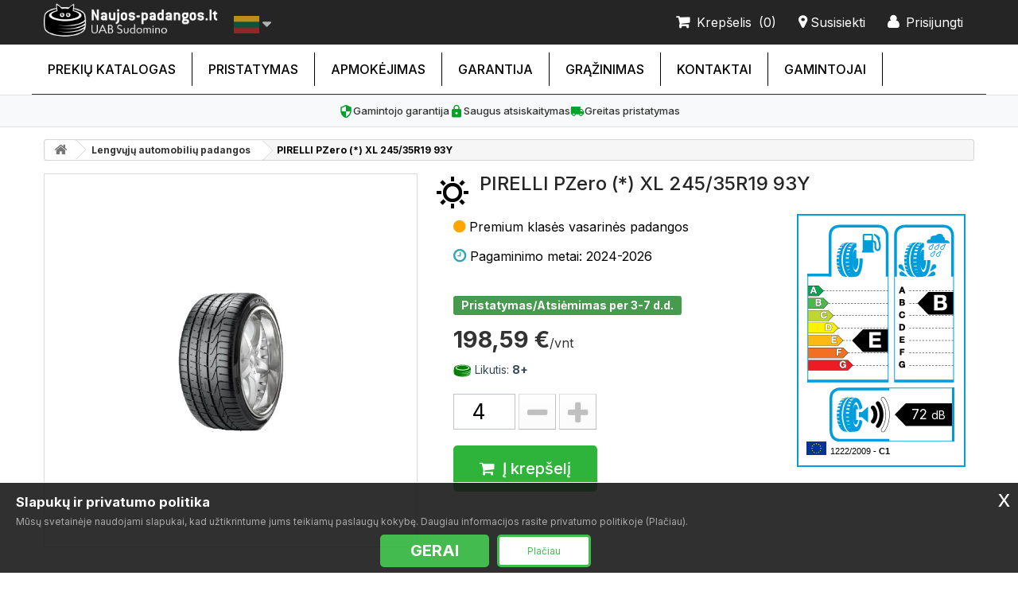

--- FILE ---
content_type: text/html; charset=utf-8
request_url: https://www.naujos-padangos.lt/padangos/vasarines-pirelli-pzero-xl-245-35r19-93y-3229854631.html
body_size: 12502
content:
<!DOCTYPE HTML> <!--[if lt IE 7]><html class="no-js lt-ie9 lt-ie8 lt-ie7" lang="lt-lt"><![endif]--> <!--[if IE 7]><html class="no-js lt-ie9 lt-ie8 ie7" lang="lt-lt"><![endif]--> <!--[if IE 8]><html class="no-js lt-ie9 ie8" lang="lt-lt"><![endif]--> <!--[if gt IE 8]><html class="no-js ie9" lang="lt-lt"><![endif]--><html lang="lt-lt"><head><meta charset="utf-8" />   <title>PIRELLI PZero (*) XL 245/35R19 93Y | SUDOMINO naujos-padangos.lt</title><meta name="description" content="Pirelli 245/35/R19 Vasarinės Premium klasė - 198,59 € | Garantija | Pristatymas 0-2 d.d. | naujos-padangos.lt" /><link rel="alternate" hreflang="lt" href="https://www.naujos-padangos.lt/padangos/vasarines-pirelli-pzero-xl-245-35r19-93y-3229854631.html" /><link rel="alternate" hreflang="en" href="https://www.naujos-padangos.lt/en/tires/summer-pirelli-pzero-xl-245-35r19-93y-3229854631.html" /><link rel="alternate" hreflang="ru" href="https://www.naujos-padangos.lt/ru/shiny/letnie-pirelli-pzero-xl-245-35r19-93y-3229854631.html" /><link rel="alternate" hreflang="lv" href="https://www.naujos-padangos.lt/lv/riepas/vasaras-pirelli-pzero-xl-245-35r19-93y-3229854631.html" /><link rel="alternate" hreflang="x-default" href="https://www.naujos-padangos.lt/padangos/vasarines-pirelli-pzero-xl-245-35r19-93y-3229854631.html" /><meta name="generator" content="PrestaShop" /><meta property="og:type" content="product" /><meta property="og:title" content="PIRELLI PZero (*) XL 245/35R19 93Y" /><meta property="og:description" content="Pirelli 245/35/R19 Vasarinės Premium klasė - 198,59 € | Garantija | Pristatymas 0-2 d.d. | naujos-padangos.lt" /><meta property="og:url" content="https://www.naujos-padangos.lt/padangos/vasarines-pirelli-pzero-xl-245-35r19-93y-3229854631.html" /><meta property="og:image" content="https://www.naujos-padangos.lt/722379-large_default/pirelli-pzero-xl-245-35r19-93y.jpg" /><meta property="og:site_name" content="SUDOMINO naujos-padangos.lt" /><meta property="product:price:amount" content="198.589894" /><meta property="product:price:currency" content="EUR" /><meta name="robots" content="index,follow" /><meta name="viewport" content="width=device-width, minimum-scale=0.25, maximum-scale=1.6, initial-scale=1.0" /><meta name="mobile-web-app-capable" content="yes" /><link rel="apple-touch-icon" sizes="180x180" href="/apple-touch-icon.png?v=padangos"><link rel="icon" type="image/png" sizes="32x32" href="/favicon-32x32.png?v=padangos"><link rel="icon" type="image/png" sizes="16x16" href="/favicon-16x16.png?v=padangos"><link rel="manifest" href="/site.webmanifest?v=padangos"><link rel="mask-icon" href="/safari-pinned-tab.svg?v=padangos" color="#5bbad5"><link rel="shortcut icon" href="/favicon.ico?v=padangos"><meta name="msapplication-TileColor" content="#252525"><meta name="theme-color" content="#ffffff"><link rel="stylesheet" href="https://www.naujos-padangos.lt/themes/default-bootstrap/cache/v_2988_10b554e501eb7de408b392e7d8e0f0e7_all.css" type="text/css" media="all" /><link rel="stylesheet" href="https://www.naujos-padangos.lt/themes/default-bootstrap/cache/v_2988_b4632cd5da8519ab97b7d34dde18182d_print.css" type="text/css" media="print" /><link rel="stylesheet" href="https://www.naujos-padangos.lt/themes/default-bootstrap/css/trust-signals.css" type="text/css" media="all" />  <style>#ptsfancybox-wrap.ptsfancybox-wrap_zoomproductpro{ left: 0!important; top: 0!important; padding: 20px!important;}</style> <link rel="canonical" href="https://www.naujos-padangos.lt/padangos/vasarines-pirelli-pzero-xl-245-35r19-93y-3229854631.html" /> <link rel="stylesheet" href="//fonts.googleapis.com/css?family=Open+Sans:300,600&amp;subset=latin,latin-ext" type="text/css" media="all" /> <!--[if IE 8]> 
<script src="https://oss.maxcdn.com/libs/html5shiv/3.7.0/html5shiv.js"></script> 
<script src="https://oss.maxcdn.com/libs/respond.js/1.3.0/respond.min.js"></script> <![endif]--><link rel="preconnect" href="https://fonts.googleapis.com"><link rel="preconnect" href="https://fonts.gstatic.com" crossorigin><link href="https://fonts.googleapis.com/css2?family=Inter:wght@400;500;700&display=swap" rel="stylesheet"> <script type="application/ld+json">{
    "@context" : "http://schema.org",
    "@type" : "Organization",
    "name" : "SUDOMINO naujos-padangos.lt",
    "url" : "https://www.naujos-padangos.lt/",
    "logo" : {
        "@type":"ImageObject",
        "url":"https://www.naujos-padangos.lt/img/prekyba-logo-1665641416.jpg"
    }
}</script> <script type="application/ld+json">{
    "@context":"http://schema.org",
    "@type":"WebPage",
    "isPartOf": {
        "@type":"WebSite",
        "url":  "https://www.naujos-padangos.lt/",
        "name": "SUDOMINO naujos-padangos.lt"
    },
    "name": "PIRELLI PZero (*) XL 245/35R19 93Y | SUDOMINO naujos-padangos.lt",
    "url":  "https://www.naujos-padangos.lt/padangos/vasarines-pirelli-pzero-xl-245-35r19-93y-3229854631.html"
}</script> <script type="application/ld+json">{
    "@context": "http://schema.org/",
    "@type": "Product",
    "name": "PIRELLI PZero (*) XL 245/35R19 93Y",
    "description": " ",
    "image": "https://www.naujos-padangos.lt/722379-home_default/pirelli-pzero-xl-245-35r19-93y.jpg",
    "mpn": "3229854631",    "brand": "Pirelli",            "offers": {
        "@type": "Offer",
        "priceCurrency": "EUR",
        "name": "PIRELLI PZero (*) XL 245/35R19 93Y",
        "price": "198.59",
                "gtin13": "80192312",
                "sku": "PI1833200",
        "itemCondition": "http://schema.org/NewCondition",                        "availability": "http://schema.org/InStock",
        "seller": {
            "@type": "Organization",
            "name": "SUDOMINO naujos-padangos.lt"
        }
    }
    }</script> <script type="application/ld+json">{
  "@context": "https://schema.org",
  "@type": "BreadcrumbList",
  "itemListElement": [
    {
      "@type": "ListItem",
      "position": 1,
      "name": "Pradžia",
      "item": "http://www.naujos-padangos.lt/"
    }
    ,
    {
      "@type": "ListItem",
      "position": 2,
      "name": "Lengvųjų automobilių padangos",
      "item": "https://www.naujos-padangos.lt/padangos/"
    }
        ,
    {
      "@type": "ListItem",
      "position": 3,
      "name": "PIRELLI PZero (*) XL 245/35R19 93Y",
      "item": "https://www.naujos-padangos.lt/padangos/vasarines-pirelli-pzero-xl-245-35r19-93y-3229854631.html"
    }
      ]
}</script> </head><body id="product" class="product product-3229854631 product-pirelli-pzero-xl-245-35r19-93y category-25 category-padangos hide-left-column hide-right-column lang_lt"> <noscript><iframe src="https://www.googletagmanager.com/ns.html?id=GTM-THS4WS9" height="0" width="0" style="display:none;visibility:hidden"></iframe></noscript><div id="page"><div class="header-container"> <header id="header"><div class="nav"><div class="container"><div class="row"><nav><div id="header_logo_off" class="header_logo col-xs-12 col-sm-3 clearfix" style="display:block;"><div class="logoonly col-xs-10 col-sm-9"> <a href="/" title="Naujos padangos pigiau internetu"> <img class="logo img-responsive" src="/img/naujos_padangos_pigiau_logo.png" alt="Naujos padangos internetu"/> </a></div><div class="languageonly col-xs-2 col-sm-3"><div id="languages-block-top" class="languages-block"><div class="current"><span><img src="https://www.naujos-padangos.lt/img/l/1.jpg" alt="lt" width="32" height="22" /></span></div><ul id="first-languages" class="languages-block_ul toogle_content"><li class="selected"><a href="https://www.naujos-padangos.lt/padangos/vasarines-pirelli-pzero-xl-245-35r19-93y-3229854631.html" title="Lietuvių (Lithuanian)" rel="alternate" hreflang="lt"> <span><img src="https://www.naujos-padangos.lt/img/l/1.jpg" alt="lt" width="32" height="22" /></span></a></li><li ><a href="https://www.naujos-padangos.lt/en/tires/summer-pirelli-pzero-xl-245-35r19-93y-3229854631.html" title="English (United States)" rel="alternate" hreflang="en"> <span><img src="https://www.naujos-padangos.lt/img/l/5.jpg" alt="en" width="32" height="22" /></span></a></li><li ><a href="https://www.naujos-padangos.lt/ru/shiny/letnie-pirelli-pzero-xl-245-35r19-93y-3229854631.html" title="Русский (Russian)" rel="alternate" hreflang="ru"> <span><img src="https://www.naujos-padangos.lt/img/l/6.jpg" alt="ru" width="32" height="22" /></span></a></li><li ><a href="https://www.naujos-padangos.lt/lv/riepas/vasaras-pirelli-pzero-xl-245-35r19-93y-3229854631.html" title="Latviešu valoda (Latvian)" rel="alternate" hreflang="lv"> <span><img src="https://www.naujos-padangos.lt/img/l/7.jpg" alt="lv" width="32" height="22" /></span></a></li></ul></div></div></div><div class="header_user_info"> <a class="login" href="https://www.naujos-padangos.lt/mano-paskyra" rel="nofollow" title="Prisijungti prie savo paskyros"> <b>Prisijungti</b> </a></div><div id="contact-link" > <a href="https://www.naujos-padangos.lt/susisiekite" title="Susisiekti"><b>Susisiekti</b></a></div><div class="shopping_cart"> <a href="https://www.naujos-padangos.lt/greitas-uzsakymas" title="Peržiūrėti savo krepšelį" rel="nofollow"> <b class="krepselis">Krepšelis</b> <b class="ajax_cart_quantity unvisible">[0]</b> <span class="unvisible ajax_cart_product_txt unvisible">Prekė</span> <span class="unvisible ajax_cart_product_txt_s unvisible">Prekės</span> <span class="unvisible ajax_cart_total unvisible"> </span> <b class="ajax_cart_no_product">(0)</b> </a></div></nav></div></div></div><div><div class="container"><div class="row"><div id="block_top_menu" class="sf-contener clearfix col-lg-12"><div class="cat-title">Meniu</div><ul class="sf-menu clearfix menu-content"><li><a href="https://www.naujos-padangos.lt/" title="Prekių katalogas">Prekių katalogas</a><ul><li><a href="https://www.naujos-padangos.lt/padangos/" title="Lengvųjų automobilių padangos">Lengvųjų automobilių padangos</a><ul><li><a href="https://www.naujos-padangos.lt/padangos/ziemines-padangos/" title="Žieminės padangos">Žieminės padangos</a></li><li><a href="https://www.naujos-padangos.lt/padangos/vasarines-padangos/" title="Vasarinės padangos">Vasarinės padangos</a></li><li><a href="https://www.naujos-padangos.lt/padangos/universalios-padangos/" title="Universalios padangos">Universalios padangos</a></li></ul></li><li><a href="https://www.naujos-padangos.lt/zemes-ukio-padangos/" title="Žemės ūkio padangos">Žemės ūkio padangos</a></li><li><a href="https://www.naujos-padangos.lt/sunkvezimiu-padangos/" title="Sunkvežimių padangos">Sunkvežimių padangos</a></li><li><a href="https://www.naujos-padangos.lt/industrines-padangos/" title="Industrinės padangos">Industrinės padangos</a></li><li><a href="https://www.naujos-padangos.lt/mikroautobusu-c-padangos/" title="Mikroautobusų 'C' padangos">Mikroautobusų 'C' padangos</a></li><li><a href="https://www.naujos-padangos.lt/krovinines-padangos/" title="Krovininės padangos">Krovininės padangos</a></li><li><a href="https://www.naujos-padangos.lt/visureigiu-padangos/" title="Visureigių padangos">Visureigių padangos</a></li><li><a href="https://www.naujos-padangos.lt/ratlankiai/" title="Ratlankiai">Ratlankiai</a><ul><li><a href="https://www.naujos-padangos.lt/ratlankiai/lieti-ratlankiai/" title="Lieti ratlankiai">Lieti ratlankiai</a></li><li><a href="https://www.naujos-padangos.lt/ratlankiai/skardiniai-ratlankiai/" title="Skardiniai ratlankiai">Skardiniai ratlankiai</a></li><li><a href="https://www.naujos-padangos.lt/ratlankiai/ratlankiai-sunkvezimiams/" title="Ratlankiai sunkvežimiams">Ratlankiai sunkvežimiams</a></li><li><a href="https://www.naujos-padangos.lt/ratlankiai/ratlankiai-zemes-ukio-technikai/" title="Ratlankiai žemės ūkio technikai">Ratlankiai žemės ūkio technikai</a></li></ul></li><li><a href="https://www.naujos-padangos.lt/akumuliatoriai/" title="Akumuliatoriai">Akumuliatoriai</a></li><li><a href="https://www.naujos-padangos.lt/dzipu-padangos/" title="Džipų padangos">Džipų padangos</a></li><li><a href="https://www.naujos-padangos.lt/priekabu-padangos/" title="Priekabų padangos">Priekabų padangos</a></li><li><a href="https://www.naujos-padangos.lt/vilkiku-padangos/" title="Vilkikų padangos">Vilkikų padangos</a></li><li><a href="https://www.naujos-padangos.lt/sportines-padangos/" title="Sportinės padangos">Sportinės padangos</a></li><li><a href="https://www.naujos-padangos.lt/motociklu-padangos/" title="Motociklų padangos">Motociklų padangos</a></li><li><a href="https://www.naujos-padangos.lt/keturraciu-padangos/" title="Keturračių padangos">Keturračių padangos</a></li></ul></li><li><a href="https://www.naujos-padangos.lt/info/pristatymas.html" title="Pristatymas">Pristatymas</a></li><li><a href="https://www.naujos-padangos.lt/info/apmokejimas.html" title="Apmokėjimas">Apmokėjimas</a></li><li><a href="https://www.naujos-padangos.lt/info/garantija.html" title="Garantija">Garantija</a></li><li><a href="https://www.naujos-padangos.lt/info/grazinimas.html" title="Grąžinimas">Grąžinimas</a></li><li><a href="https://www.naujos-padangos.lt/info/kontaktai.html" title="Kontaktai">Kontaktai</a></li><li><a href="https://www.naujos-padangos.lt/gamintojai" title="Gamintojai">Gamintojai</a><ul class="manufacturer-menu-single-col"><li><a href="https://www.naujos-padangos.lt/gamintojai/bridgestone/" title="Bridgestone">Bridgestone</a></li><li><a href="https://www.naujos-padangos.lt/gamintojai/continental/" title="Continental">Continental</a></li><li><a href="https://www.naujos-padangos.lt/gamintojai/firemax/" title="Firemax">Firemax</a></li><li><a href="https://www.naujos-padangos.lt/gamintojai/fortuna/" title="Fortuna">Fortuna</a></li><li><a href="https://www.naujos-padangos.lt/gamintojai/fronway/" title="Fronway">Fronway</a></li><li><a href="https://www.naujos-padangos.lt/gamintojai/goodride/" title="Goodride">Goodride</a></li><li><a href="https://www.naujos-padangos.lt/gamintojai/goodyear/" title="Goodyear">Goodyear</a></li><li><a href="https://www.naujos-padangos.lt/gamintojai/gripmax/" title="Gripmax">Gripmax</a></li><li><a href="https://www.naujos-padangos.lt/gamintojai/hankook/" title="Hankook">Hankook</a></li><li><a href="https://www.naujos-padangos.lt/gamintojai/hifly/" title="Hifly">Hifly</a></li><li><a href="https://www.naujos-padangos.lt/gamintojai/kormoran/" title="Kormoran">Kormoran</a></li><li><a href="https://www.naujos-padangos.lt/gamintojai/kumho/" title="Kumho">Kumho</a></li><li><a href="https://www.naujos-padangos.lt/gamintojai/nereus/" title="Nereus">Nereus</a></li><li><a href="https://www.naujos-padangos.lt/gamintojai/pirelli/" title="Pirelli">Pirelli</a></li><li><a href="https://www.naujos-padangos.lt/gamintojai/sailun/" title="Sailun">Sailun</a></li><li><a href="https://www.naujos-padangos.lt/gamintojai/sunny/" title="Sunny">Sunny</a></li><li><a href="https://www.naujos-padangos.lt/gamintojai/sunwide/" title="Sunwide">Sunwide</a></li><li><a href="https://www.naujos-padangos.lt/gamintojai/triangle/" title="Triangle">Triangle</a></li><li><a href="https://www.naujos-padangos.lt/gamintojai/zeetex/" title="Zeetex">Zeetex</a></li><li><a href="https://www.naujos-padangos.lt/gamintojai/zmax/" title="Zmax">Zmax</a></li><li class="view-all-manufacturers"><a style="font-weight:700" href="https://www.naujos-padangos.lt/gamintojai" title="Rodyti visus gamintojus">Rodyti visus gamintojus</a></li></ul></ul></div></div></div></div><div class="trust-signals"><div class="trust-signal-item"> <svg xmlns="http://www.w3.org/2000/svg" viewBox="0 0 24 24"><path d="M12 1L3 5v6c0 5.55 3.84 10.74 9 12 5.16-1.26 9-6.45 9-12V5l-9-4zm0 10.99h7c-.53 4.12-3.28 7.79-7 8.94V12H5V6.3l7-3.11v8.8z"/></svg> <span class="trust-signal-text">Gamintojo garantija</span></div><div class="trust-signal-item"> <svg xmlns="http://www.w3.org/2000/svg" viewBox="0 0 24 24"><path d="M18 8h-1V6c0-2.76-2.24-5-5-5S7 3.24 7 6v2H6c-1.1 0-2 .9-2 2v10c0 1.1.9 2 2 2h12c1.1 0 2-.9 2-2V10c0-1.1-.9-2-2-2zm-6 9c-1.1 0-2-.9-2-2s.9-2 2-2 2 .9 2 2-.9 2-2 2zm3.1-9H8.9V6c0-1.71 1.39-3.1 3.1-3.1 1.71 0 3.1 1.39 3.1 3.1v2z"/></svg> <span class="trust-signal-text">Saugus atsiskaitymas</span></div><div class="trust-signal-item"> <svg xmlns="http://www.w3.org/2000/svg" viewBox="0 0 24 24"><path d="M20 8h-3V4H3c-1.1 0-2 .9-2 2v11h2c0 1.66 1.34 3 3 3s3-1.34 3-3h6c0 1.66 1.34 3 3 3s3-1.34 3-3h2v-5l-3-4zM6 18.5c-.83 0-1.5-.67-1.5-1.5s.67-1.5 1.5-1.5 1.5.67 1.5 1.5-.67 1.5-1.5 1.5zm13.5-9l1.96 2.5H17V9.5h2.5zm-1.5 9c-.83 0-1.5-.67-1.5-1.5s.67-1.5 1.5-1.5 1.5.67 1.5 1.5-.67 1.5-1.5 1.5z"/></svg> <span class="trust-signal-text">Greitas pristatymas</span></div></div> </header></div><div class="columns-container"><div id="columns" class="container"><div class="breadcrumb clearfix hidden-xs hidden-sm"> <a class="home" href="https://www.naujos-padangos.lt/" title="Grįžti į pagrindinį puslapį"><i class="icon-home"></i></a> <span class="navigation-pipe"> &gt; </span> <span class="navigation_page"><a href="https://www.naujos-padangos.lt/padangos/" title="Lengvųjų automobilių padangos" data-gg="">Lengvųjų automobilių padangos</a><span class="navigation-pipe">&gt;</span>PIRELLI PZero (*) XL 245/35R19 93Y </span></div><div class="row"><div id="center_column" class="center_column col-xs-12 col-sm-12 col-lg-12"><div itemscope itemtype="https://schema.org/Product"><meta itemprop="url" content="https://www.naujos-padangos.lt/padangos/vasarines-pirelli-pzero-xl-245-35r19-93y-3229854631.html"><div class="primary_block row"><div class="pb-left-column col-xs-12 col-sm-5 col-md-5"><div id="image-block" class="clearfix"> <span id="view_full_size"> <img id="bigpic" itemprop="image" src="https://www.naujos-padangos.lt/722379-thickbox_default/pirelli-pzero-xl-245-35r19-93y.jpg" title="PIRELLI PZero (*) XL 245/35R19 93Y" alt="PIRELLI PZero (*) XL 245/35R19 93Y" width="500" height="500"/> </span><div class="availability-mobile-inside"><p class="availability-status"> <span class="availability-label label label-success">Pristatymas/Atsiėmimas per 3-7 d.d.</span></p></div></div><div id="views_block" class="clearfix hidden"><div id="thumbs_list"><ul id="thumbs_list_frame"><li id="thumbnail_722379" class="last"> <a href="https://www.naujos-padangos.lt/722379-thickbox_default/pirelli-pzero-xl-245-35r19-93y.jpg" data-fancybox-group="other-views" class="fancybox shown" title="PIRELLI PZero (*) XL 245/35R19 93Y"> <img class="img-responsive" id="thumb_722379" src="https://www.naujos-padangos.lt/722379-cart_default/pirelli-pzero-xl-245-35r19-93y.jpg" alt="PIRELLI PZero (*) XL 245/35R19 93Y" title="PIRELLI PZero (*) XL 245/35R19 93Y" height="80" width="80" itemprop="image" /> </a></li></ul></div></div></div><div class="pb-center-column col-xs-12 col-sm-7 col-md-7"><div class='sezonasfull' > <img src='https://www.naujos-padangos.lt/themes/default-bootstrap/img//icon/vasarines-padangos.png' alt='Vasaros padangos' /></div><h1 itemprop="name">PIRELLI PZero (*) XL 245/35R19 93Y</h1><div class="inleft col-lg-8"><div class='klase' > <span class="klaseprod manoklase premium">Premium klasės vasarinės padangos</span></div><div class="manometai">Pagaminimo metai: 2024-2026</div><div class='zymejimai hidden-lg '> <span class="nl_number"> <img class="minieu" src="/modules/tires/views/img/degalai.png" alt="E">E <img class="minieu" src="/modules/tires/views/img/lietus.png" alt="B">B <img class="minieu" src="/modules/tires/views/img/negarsiai.png" alt="triuksmo lygis - 2"> 72 <span>dB</span> </span></div><div id="short_description_block"><p class="buttons_bottom_block"> <a href="javascript:{}" class="button"> Smulkiau </a></p></div><p class="warning_inline" id="last_quantities" style="display: none" >Dėmesio: Paskutinė prekė atsargose!</p><p class="warning_inline" id="last_quantities" style="display: none" >Dėmesio: Paskutinė prekė atsargose!</p><p id="availability_date" style="display: none;"> <span id="availability_date_label">Pasiekiama:</span> <span id="availability_date_value"></span></p><div id="oosHook" style="display: none;"></div><ul id="usefull_link_block" class="clearfix no-print"></ul><div class="availability-desktop"><p class="availability-status"> <span class="availability-label label label-success">Pristatymas/Atsiėmimas per 3-7 d.d.</span></p></div><form id="buy_block" action="https://www.naujos-padangos.lt/krepselis" method="post"><p class="hidden"> <input type="hidden" name="token" value="62a5bc1fd6f51655209f26db982e0792" /> <input type="hidden" name="id_product" value="3229854631" id="product_page_product_id" /> <input type="hidden" name="add" value="1" /> <input type="hidden" name="id_product_attribute" id="idCombination" value="" /></p><div class="box-info-product"><div class="content_prices clearfix"><div><p class="our_price_display" itemprop="offers" itemscope itemtype="https://schema.org/Offer"><link itemprop="availability" href="https://schema.org/InStock"/><span id="our_price_display" class="price" itemprop="price" content="198.589894">198,59 €<span class="vienas">/vnt</span> </span><meta itemprop="priceCurrency" content="EUR" /></p><p id="reduction_percent" style="display:none;"><span id="reduction_percent_display"></span></p><p id="reduction_amount" style="display:none"><span id="reduction_amount_display"></span></p><p id="old_price" class="hidden"><span id="old_price_display"><span class="price"></span></span></p></div><div class="clear"></div></div><div class="product_attributes clearfix"><p id="minimal_quantity_wanted_p"> <img src="/img/green.png" alt="Likutis pakankamas"> Likutis: <b id="minimal_quantity_label"> 8+ </b></p><p id="quantity_wanted_p"> <input type="number" min="1" max="41" name="qty" id="quantity_wanted" class="text" value="4" /> <a href="#" data-field-qty="qty" class="btn btn-default button-minus product_quantity_down"> <span><i class="icon-minus"></i></span> </a> <a href="#" data-field-qty="qty" class="btn btn-default button-plus product_quantity_up"> <span><i class="icon-plus"></i></span> </a> <span class="clearfix"></span></p><div class="box-cart-bottom"><div><p id="add_to_cart" class="buttons_bottom_block no-print"> <button type="submit" name="Submit" class="exclusive"> <span>Į krep&scaron;elį</span> </button></p></div></div></div></div></form></div><div class="inright col-md-4 hidden-md hidden-sm hidden-xs" style="padding-left:0;"><div class="spec"><div class="spec-k"> <img src="/modules/tires/views/img/kuras/kuras_E.gif" alt="degalu sanaudu efektyvumas - E"></div><div class="spec-d"> <img src="/modules/tires/views/img/danga/danga_B.gif" alt="stabdymo kelio efektyvumas - B"></div><div style="clear:both"></div><div class="spec-t"> <img src="/modules/tires/views/img/triuksmas/triuksmas_2.gif" alt="triuksmo lygis - 2"><div class="spec-db">72 <span>dB</span></div></div><div class="euro_symbols"> <img src="https://www.naujos-padangos.lt/modules/tires/views/img/Flag_of_Europe.svg" width="25"> <span>1222/2009 <strong>- C1</strong> </span></div></div><div style="clear:both"></div> <br></div></div></div><div class="secondary_block row"><div class="sec-right-column col-sm-12 col-md-8"> <section class="page-product-box"><h3 class="page-product-heading" style="margin:0;">Charakteristikos</h3><table class="table-data-sheet"><tr class="odd"><td>Plotis</td><td>245</td></tr><tr class="even"><td>Aukštis</td><td>35</td></tr><tr class="odd"><td>Skersmuo</td><td>19</td></tr><tr class="even"><td>Apkrovos indeksas</td><td>93</td></tr><tr class="odd"><td>Greičio indeksas</td><td>Y</td></tr><tr class="even"><td>Automobilio tipas</td><td>Lengvųjų automobilių</td></tr><tr class="odd"><td>Sezoniškumas</td><td>Vasarinės</td></tr><tr class="even"><td>E stamp</td><td>Yes</td></tr><tr class="odd"><td>RFT, ZP, ROF (RunFlat)</td><td>Ne</td></tr><tr class="even"><td>Kuro taupymo klasė</td><td>E</td></tr><tr class="odd"><td>Sukibimas su šlapia danga</td><td>B</td></tr><tr class="even"><td>Triukšmo lygis dB</td><td>72</td></tr><tr class="odd"><td>Etiketės tipas</td><td>C1</td></tr><tr class="even"><td>Garso balai</td><td>2</td></tr><tr class="odd"><td>Klasė</td><td>Premium</td></tr></table> </section></div><div class="sec-left-column col-sm-12 col-md-4"> <section class="page-product-box hidden-sm hidden-lg "><h3 class="page-product-heading" style="border-bottom:1px solid #d6d4d4;">ES ženklinimas</h3><div class="spec"><div class="spec-k"> <img src="/modules/tires/views/img/kuras/kuras_E.gif" alt="degalu sanaudu efektyvumas - E"></div><div class="spec-d"> <img src="/modules/tires/views/img/danga/danga_B.gif" alt="stabdymo kelio efektyvumas - B"></div><div style="clear:both"></div><div class="spec-t"> <img src="/modules/tires/views/img/triuksmas/triuksmas_2.gif" alt="triuksmo lygis - 2"><div class="spec-db">72 <span>dB</span></div></div><div class="euro_symbols"> <img src="https://www.naujos-padangos.lt/modules/tires/views/img/Flag_of_Europe.svg" width="25"> <span>1222/2009 <strong>- C1</strong> </span></div></div><div style="clear:both"></div> <br> </section> <section class="page-product-box"><h3 class="page-product-heading" style="border-bottom:1px solid #d6d4d4;margin-bottom:0;">Klausimai?</h3><form action="/padangos/vasarines-pirelli-pzero-xl-245-35r19-93y-3229854631.html" method="post" class="std ppc-forms" enctype="multipart/form-data" id="contact"><fieldset><h3>Klauskite apie šią prekę</h3><p class="text"> <label for="field_vardas">Jūsų vardas <em class="required">*</em></label> <input type="text" name="vardas" id="field_vardas" required class="form-control" /></p><p class="text"> <label for="field_email">Email <em class="required">*</em></label> <input type="email" name="email" id="field_email" required class="form-control" /></p><p class="text"> <label for="field_klausimas">Klausimas <em class="required">*</em></label> <input type="text" name="klausimas" id="field_klausimas" required class="form-control" /></p><p class="recpatcha"> <div class="g-recaptcha" data-sitekey="6Lf7skUUAAAAAMC5GI4GqMlFPv1hWob4488PDyda"></div></p><p class="submit"> <input type="submit" name="submitMessage" id="submitMessage" value="Siųsti" class="button btn btn-default button-medium" style="padding: 10px 20px" /></p></fieldset></form> </section></div></div><div class="secondary_block row"><div class="sec-left-column col-xs-12 col-sm-12"> <section class="page-product-box"><h3 class="page-product-heading">Apie prekę</h3><div class="rte"><h2>Ar PIRELLI PZero (*) XL 245/35R19 93Y padangos tinkamos važiuoti vasarą?</h2><p>PIRELLI PZero (*) XL 245/35R19 93Y padangos yra sukurtos vasaros sezonui ir geriausias savybes parodo, kai lauke temperatūra būna daugiau nei 7 laipsniai pagal Celsijų ir didesnė. Vasarinė padanga žemesnėje nei 7 laipsnių temperatūroje kietėja ir netenka savo eksploatacinių savybių.</p><h2>Kaip žinoti ar PIRELLI PZero (*) XL 245/35R19 93Y padangos tinkamos mano automobiliui?</h2><p>Pirma, jos turi būti tinkamo dydžio. Šie išmatavimai automobilyje gali būti nurodyti keliose vietose – kartais būna nurodyta ant degalų bako dangtelio, tačiau dažniausiai tikslius duomenis rasite vairuotojo durelėse, kur bus lipdukas ant kurio pažymėta kokių išmatavimų padangos tinkamos Jūsų automobiliui. Jei žinote, kad šiuo metu Jūsų automobilis yra su tinkamo dydžio padangomis – tuomet belieka pažiūrėti ant padangos šoninės sienelės. Reikalingi bus tokie duomenys: padangos plotis, aukštis ir skersmuo.</p><p>Jei vairuojate nedidelį automobilį ir tai darote daugiausiai mieste, tuomet rinkitės ilgai tarnaujančias, patvarias ir ekonomiškas simetrines padangas.</p><p>Tačiau jei mėgstate sportinius automobilius ar važiuoti dideliu greičiu bet kokiu oru, tuomet kryptinės padangos Jums tiks labiausiai, nes jos geriau nei kitų rūšių padangos sukimba su kelio danga (ypač šlapia). Su jomis galėsite jaustis saugiai ir užtikrintai, nors jos nėra tokios ekonomiškos ir dyla greičiau.</p><p>Jei dažniausiai vairuojate mieste, bet mėgstate didelius greičius, rinkitės asimetrines padangas, kurios puikiai tinka tiek sausame kelyje, tiek šlapiame.</p><p>Taip pat nepamirškite įvertinti koks triukšmo lygis Jums optimaliausias. Jis matuojamas decibelais (dB) ir kuo mažesnis skaičius nurodytas padangos aprašyme, tuo padangos tylesnės.</p><h2>Kaip įsigyti vasarines padangas?</h2><p>Internetu užsisakyti itin paprasta, tiesiog išsirenkate savo automobiliui tinkamas vasarines padangas, nurodote jų kiekį, savo duomenis, apmokėjimo būdą ir per nurodytą terminą mes pristatysime Jūsų padangas, iš anksto suderinsime pristatymo laiką. Mūsų internetinėje parduotuvėje nuolatos vyksta vasarinių padangų išpardavimai ir akcijos, todėl rasite sau tinkamas padangas už gerą kainą. Nesvarbu kur Jūs gyvenate, Vilniuje, Kaune, Klaipėdoje ar kitame Lietuvos mieste, mes pristatysime PIRELLI PZero (*) XL 245/35R19 93Y padangas ten kur Jūs pageidausite.</p></div><div class="rte"><p></p></div> </section>  </div><div class="sec-left-column col-xs-12 col-sm-12"></div></div></div>  <script type="application/ld+json">{
  "@context": "https://schema.org",
  "@type": "FAQPage",
  "mainEntity": [
    {
      "@type": "Question",
      "name": "Ar PIRELLI PZero (*) XL 245/35R19 93Y padangos tinkamos važiuoti žiemą?",
      "acceptedAnswer": {
        "@type": "Answer",
        "text": "Padangos yra sukurtos žiemos sezonui ir geriausias savybes parodo, kai lauke temperatūra būna 7 laipsniai pagal Celsijų ir žemesnė. Žieminė padanga aukštesnėje nei 7 laipsnių temperatūroje netenka savo eksploatacinių savybių."
      }
    },
    {
      "@type": "Question",
      "name": "Kaip žinoti ar PIRELLI PZero (*) XL 245/35R19 93Y padangos tinkamos mano automobiliui?",
      "acceptedAnswer": {
        "@type": "Answer",
        "text": "Įsitikinkite, kad išsirinkote tinkamo dydžio padangas. Padangų dydį rasite savo automobilyje ant degalų bako dangtelio arba ant vairuotojo durelių. Padangos plotis, aukštis ir skersmuo yra svarbiausi duomenys įsigyjant bet kokias padangas."
      }
    },
    {
      "@type": "Question",
      "name": "Kaip įsigyti PIRELLI PZero (*) XL 245/35R19 93Y padangas?",
      "acceptedAnswer": {
        "@type": "Answer",
        "text": "Internetu užsisakyti itin paprasta - išsirenkate tinkamas padangas, nurodote kiekį, savo duomenis, apmokėjimo būdą ir per nurodytą terminą mes pristatome padangas. Pristatome visoje Lietuvoje per 0-2 d.d."
      }
    },
    {
      "@type": "Question",
      "name": "Kokia kaina PIRELLI PZero (*) XL 245/35R19 93Y?",
      "acceptedAnswer": {
        "@type": "Answer",
        "text": "PIRELLI PZero (*) XL 245/35R19 93Y kaina yra 198.59 EUR už vienetą. Taikoma garantija ir greitas pristatymas."
      }
    }
  ]
}</script> </div></div></div></div><div class="footer-container"> <footer id="footer" class="container"><div class="row"><div id="newsletter_block_left" class="block"><h4>Naujienlaiškiai</h4><div class="block_content"><form action="//www.naujos-padangos.lt/" method="post"><div class="form-group" > <input class="inputNew form-control grey newsletter-input" id="newsletter-input" type="text" name="email" size="18" value="Įveskite savo el. pašto adresą" /> <button type="submit" name="submitNewsletter" class="btn btn-default button button-small"> <span>Gerai</span> </button> <input type="hidden" name="action" value="0" /></div></form></div></div><section id="social_block" class="pull-right"><ul><li class="facebook"> <a class="_blank" href="https://www.facebook.com/UAB-Sudomino-naujos-padangoslt-405749756550572/"> <span>Facebook</span> </a></li></ul><h4>Sekite mus</h4> </section><div class="clearfix"></div><section class="blockcategories_footer footer-block col-xs-12 col-sm-4"><h4>Kategorijos</h4><div class="category_footer toggle-footer"><div class="list"><ul class="tree dhtml"><li > <a href="https://www.naujos-padangos.lt/padangos/" title="Lengvųjų automobilių padangos internetu"> Lengvųjų automobilių padangos </a><ul><li > <a href="https://www.naujos-padangos.lt/padangos/ziemines-padangos/" title=""> Žieminės padangos </a></li><li > <a href="https://www.naujos-padangos.lt/padangos/vasarines-padangos/" title=""> Vasarinės padangos </a></li><li class="last"> <a href="https://www.naujos-padangos.lt/padangos/universalios-padangos/" title=""> Universalios padangos </a></li></ul></li><li > <a href="https://www.naujos-padangos.lt/zemes-ukio-padangos/" title="Žemės ūkio padangos"> Žemės ūkio padangos </a></li><li > <a href="https://www.naujos-padangos.lt/sunkvezimiu-padangos/" title="Sunkvežimių padangos"> Sunkvežimių padangos </a></li><li > <a href="https://www.naujos-padangos.lt/industrines-padangos/" title="Industrinės padangos"> Industrinės padangos </a></li><li > <a href="https://www.naujos-padangos.lt/mikroautobusu-c-padangos/" title="Mikroautobusų &#039;C&#039; padangos"> Mikroautobusų &#039;C&#039; padangos </a></li><li > <a href="https://www.naujos-padangos.lt/krovinines-padangos/" title="Krovininės padangos"> Krovininės padangos </a></li><li > <a href="https://www.naujos-padangos.lt/visureigiu-padangos/" title="Visureigių padangos"> Visureigių padangos </a></li><li > <a href="https://www.naujos-padangos.lt/ratlankiai/" title="Ratlankiai"> Ratlankiai </a><ul><li > <a href="https://www.naujos-padangos.lt/ratlankiai/lieti-ratlankiai/" title="Lieti ratlankiai"> Lieti ratlankiai </a></li><li > <a href="https://www.naujos-padangos.lt/ratlankiai/skardiniai-ratlankiai/" title="Skardiniai ratlankiai"> Skardiniai ratlankiai </a></li><li > <a href="https://www.naujos-padangos.lt/ratlankiai/ratlankiai-sunkvezimiams/" title="Ratlankiai sunkvežimiams"> Ratlankiai sunkvežimiams </a></li><li class="last"> <a href="https://www.naujos-padangos.lt/ratlankiai/ratlankiai-zemes-ukio-technikai/" title="Ratlankiai žemės ūkio technikai"> Ratlankiai žemės ūkio technikai </a></li></ul></li><li > <a href="https://www.naujos-padangos.lt/akumuliatoriai/" title="Akumuliatoriai"> Akumuliatoriai </a></li><li > <a href="https://www.naujos-padangos.lt/dzipu-padangos/" title="Džipų padangos"> Džipų padangos </a></li><li > <a href="https://www.naujos-padangos.lt/priekabu-padangos/" title="Priekabų padangos"> Priekabų padangos </a></li><li > <a href="https://www.naujos-padangos.lt/vilkiku-padangos/" title="Vilkikų padangos"> Vilkikų padangos </a></li><li > <a href="https://www.naujos-padangos.lt/sportines-padangos/" title="Sportinės padangos"> Sportinės padangos </a></li><li > <a href="https://www.naujos-padangos.lt/motociklu-padangos/" title="Motociklų padangos"> Motociklų padangos </a></li><li class="last"> <a href="https://www.naujos-padangos.lt/keturraciu-padangos/" title="Keturračių padangos"> Keturračių padangos </a></li><li> <a href="https://www.naujos-padangos.lt/padangos/lengvuju-automobiliu-padangos/">Lengvųjų automobilių padangos</a></li><li> <a href="https://www.naujos-padangos.lt/padangos/ziemines-padangos/">Žieminės padangos</a></li><li> <a href="https://www.naujos-padangos.lt/padangos/vasarines-padangos/">Vasarinės padangos</a></li><li> <a href="https://www.naujos-padangos.lt/padangos/universalios-padangos/">Universalios padangos</a></li></ul></div></div> </section><section class="footer-block col-xs-12 col-sm-4" id="block_various_links_footer"><h4>Informacija</h4><ul class="toggle-footer"><li class="item"> <a href="https://www.naujos-padangos.lt/susisiekite" title="Susisiekite su mumis"> Susisiekite su mumis </a></li><li class="item"> <a href="https://www.naujos-padangos.lt/info/kontaktai.html" title="Kontaktai"> Kontaktai </a></li><li class="item"> <a href="https://www.naujos-padangos.lt/info/pristatymas.html" title="Pristatymas"> Pristatymas </a></li><li class="item"> <a href="https://www.naujos-padangos.lt/info/apmokejimas.html" title="Apmokėjimas"> Apmokėjimas </a></li><li class="item"> <a href="https://www.naujos-padangos.lt/info/garantija.html" title="Garantija"> Garantija </a></li><li class="item"> <a href="https://www.naujos-padangos.lt/info/naujos-padangos.html" title="Naujos padangos internetu"> Naujos padangos internetu </a></li><li class="item"> <a href="https://www.naujos-padangos.lt/info/privatumo-politika.html" title="Privatumo politika"> Privatumo politika </a></li><li class="item"> <a href="https://www.naujos-padangos.lt/info/taisykles.html" title="Taisyklės"> Taisyklės </a></li><li class="item"> <a href="https://www.naujos-padangos.lt/info/grazinimas.html" title="Grąžinimas"> Grąžinimas </a></li><li class="item"> <a href="https://www.naujos-padangos.lt/info/duomenu-tvarkytojai.html" title="Duomenų tvarkytojai"> Duomenų tvarkytojai </a></li><li class="item"> <a href="https://www.naujos-padangos.lt/info/draugaipartneriai.html" title="Draugai ir partneriai"> Draugai ir partneriai </a></li><li class="item"> <a href="https://www.naujos-padangos.lt/info/padangu-gamintojai.html" title="Padangų gamintojai"> Padangų gamintojai </a></li><li class="item"> <a href="https://www.naujos-padangos.lt/info/gamintojai.html" title="Gamintojai"> Gamintojai </a></li><li class="item"> <a href="https://www.naujos-padangos.lt/info/padangu-ismatavimai.html" title="Padangų išmatavimai"> Padangų išmatavimai </a></li><li class="item"> <a href="https://www.naujos-padangos.lt/info/straipsniai" title="Straipsniai"> Straipsniai </a></li><li class="item"> <a href="/info/ratu-montavimas.html" title="Ratų Montavimas"> Ratų Montavimas </a></li></ul> Naujos-Padangos.Lt - tai internetinė naujų padangų parduotuvė. Prekiaujame visų tipų naujomis padangomis. Siūlome itin platų padangų asortimentą, žemas padangų kainas, greitą pristatymą, saugų atsiskaitymą, garantijas. </section> <section class="bottom-footer col-xs-12"><div> www.naujos-padangos.lt © 2019-2025</div> </section><section class="footer-block col-xs-12 col-sm-4"><h4><a href="https://www.naujos-padangos.lt/mano-paskyra" title="Valdyti mano paskyrą" rel="nofollow">Mano paskyra</a></h4><div class="block_content toggle-footer"><ul class="bullet"><li><a href="https://www.naujos-padangos.lt/uzsakymu-istorija" title="Mano užsakymai" rel="nofollow">Mano užsakymai</a></li><li><a href="https://www.naujos-padangos.lt/uzsakymo-sekimas" title="Mano grąžinimai" rel="nofollow">Mano grąžinimai</a></li><li><a href="https://www.naujos-padangos.lt/kredito-kvitai" title="Mano suteiktos nuolaidos" rel="nofollow">Mano suteiktos nuolaidos</a></li><li><a href="https://www.naujos-padangos.lt/adresai" title="Mano adresai" rel="nofollow">Mano adresai</a></li><li><a href="https://www.naujos-padangos.lt/identifikavimas" title="Valdyti mano asmeninę informaciją" rel="nofollow">Mano asmeninė informacija</a></li><li><a href="https://www.naujos-padangos.lt/nuolaida" title="Mano kuponai" rel="nofollow">Mano kuponai</a></li></ul></div> </section><section id="block_contact_infos" class="footer-block col-xs-12 col-sm-4"><div><h4>Parduotuvės informacija</h4><ul class="toggle-footer"><li> <i class="icon-map-marker"></i>Sudomino UAB, Elektroninė naujų padangų parduotuvė www.naujos-padangos.lt | SUDOMINO. Žemos naujų padangų kainos. Garantijos visoms prekėms. Saugus atsiskaitymas.</li><li> <i class="icon-envelope-alt"></i>El. paštas: <span><a href="&#109;&#97;&#105;&#108;&#116;&#111;&#58;%69%6e%66%6f@%73%75%64%6f%6d%69%6e%6f.%6c%74" >&#x69;&#x6e;&#x66;&#x6f;&#x40;&#x73;&#x75;&#x64;&#x6f;&#x6d;&#x69;&#x6e;&#x6f;&#x2e;&#x6c;&#x74;</a></span></li></ul></div> </section>  <div id="contact_container" class="layer_container"><div class="layer_gdpr"> <input type="hidden" id="contact_container_submitForm" name="contact_container_submitForm" value="0" /><div class="clearfix"><div class="layer_gdpr_container col-xs-12 col-md-12"> <span class="cross" title="Uždaryti langą"></span> <span class="title"> Privatumo politika </span><div class="layer_gdpr_container_info"><div class="gdpr_content"></div><div class="button-container"> <span class="continue btn btn-default button exclusive-medium" title="Aš nesutinku"> <span> <i class="icon-chevron-left left"></i>Aš nesutinku </span> </span> <button class="submitform btn btn-default button button-medium" title="Aš sutinku" onclick="javascript:submit_form_contact('contact_container');" rel="nofollow"> <span> Aš sutinku<i class="icon-chevron-right right"></i> </span> </button></div></div></div></div></div></div>  <div id="stockalert_container" class="layer_container"><div class="layer_gdpr"> <input type="hidden" id="stockalert_container_submitForm" name="stockalert_container_submitForm" value="0" /><div class="clearfix"><div class="layer_gdpr_container col-xs-12 col-md-12"> <span class="cross" title="Uždaryti langą"></span> <span class="title"> Privatumo politika </span><div class="layer_gdpr_container_info"><div class="gdpr_content"></div><div class="button-container"> <span class="continue btn btn-default button exclusive-medium" title="Aš nesutinku"> <span> <i class="icon-chevron-left left"></i>Aš nesutinku </span> </span> <button class="submitform btn btn-default button button-medium" title="Aš sutinku" onclick="javascript:submit_form_stockalert('stockalert_container');" rel="nofollow"> <span> Aš sutinku<i class="icon-chevron-right right"></i> </span> </button></div></div></div></div></div></div>  <div id="newsletter_container" class="layer_container"><div class="layer_gdpr"> <input type="hidden" id="newsletter_container_submitForm" name="newsletter_container_submitForm" value="0" /><div class="clearfix"><div class="layer_gdpr_container col-xs-12 col-md-12"> <span class="cross" title="Uždaryti langą"></span> <span class="title"> Privatumo politika </span><div class="layer_gdpr_container_info"><div class="gdpr_content"></div><div class="button-container"> <span class="continue btn btn-default button exclusive-medium" title="Aš nesutinku"> <span> <i class="icon-chevron-left left"></i>Aš nesutinku </span> </span> <button class="submitform btn btn-default button button-medium" title="Aš sutinku" onclick="javascript:submit_form_newsletter('newsletter_container');" rel="nofollow"> <span> Aš sutinku<i class="icon-chevron-right right"></i> </span> </button></div></div></div></div></div></div><div class="layer_gdpr_overlay"></div><style type="text/css">.eupopup-container {
		background-color: #191919;
		color: #efefef;
		padding: 5px 20px;
		font-size: 12px;
		line-height: 1.2em;
		opacity: 0.9;
		text-align: center;
		display: none;
		z-index: 9999999;
	}
	.eupopup-container .eupopup-button_1 {
		color: #00a328;
		font-weight: bold;
		font-size: 20px;
	}
	.eupopup-container .eupopup-button_2 {
		color: #00a328;
		font-weight: normal;
		font-size: 12px;
	}</style><div class="eupopup eupopup-bottom eupopup-style-compact"></div> </div> </footer></div></div>  <noscript><div><img src="https://mc.yandex.ru/watch/106199438" style="position:absolute; left:-9999px;" alt="" /></div></noscript>
<script type="text/javascript">/* <![CDATA[ */;var FancyboxI18nClose='Uždaryti';var FancyboxI18nNext='Tęsti';var FancyboxI18nPrev='Ankstesnis';var PS_CATALOG_MODE=false;var ajaxsearch=false;var allowBuyWhenOutOfStock=false;var attribute_anchor_separator='-';var attributesCombinations=[];var availableLaterValue='Klausti';var availableNowValue='Pristatymas/Atsiėmimas per 3-7 d.d.';var baseDir='https://www.naujos-padangos.lt/';var baseUri='https://www.naujos-padangos.lt/';var contentOnly=false;var currency={"id":1,"name":"Euro","iso_code":"EUR","iso_code_num":"978","sign":"\u20ac","blank":"1","conversion_rate":"1.000000","deleted":"0","format":"2","decimals":"1","active":"1","prefix":"","suffix":" \u20ac","id_shop_list":null,"force_id":false};var currencyBlank=1;var currencyFormat=2;var currencyRate=1;var currencySign='€';var currentDate='2026-01-20 09:00:06';var customerGroupWithoutTax=false;var customizationFields=false;var customizationId=null;var default_eco_tax=0;var displayList=true;var displayPrice=0;var doesntExist='Ši prekės kombinacija neegzistuoja. Prašome pasirinkti kitą kombinaciją.';var doesntExistNoMore='Šiuo metu prekės neturime';var doesntExistNoMoreBut='su šiomis savybėmis, tačiau turime su kitomis.';var ecotaxTax_rate=0;var fieldRequired='Užpildykite visus būtinus laukus ir išsaugokite nuostatas.';var groupReduction=0;var highDPI=true;var idDefaultImage=722379;var id_lang=1;var id_product=3229854631;var img_prod_dir='https://www.naujos-padangos.lt/img/p/';var img_ps_dir='https://www.naujos-padangos.lt/img/';var instantsearch=false;var isGuest=0;var isLogged=0;var isMobile=false;var jqZoomEnabled=false;var maxQuantityToAllowDisplayOfLastQuantityMessage=0;var minimalQuantity=1;var noTaxForThisProduct=false;var oosHookJsCodeFunctions=[];var page_name='product';var placeholder_blocknewsletter='Įveskite savo el. pašto adresą';var priceDisplayMethod=0;var priceDisplayPrecision=2;var productAvailableForOrder=true;var productBasePriceTaxExcl=164.123879;var productBasePriceTaxExcluded=164.123879;var productBasePriceTaxIncl=198.589894;var productHasAttributes=false;var productPrice=198.589894;var productPriceTaxExcluded=164.123879;var productPriceTaxIncluded=198.589894;var productPriceWithoutReduction=198.589894;var productReference='PI1833200';var productShowPrice=true;var productUnitPriceRatio=0;var product_fileButtonHtml='Pasirinkite failą';var product_fileDefaultHtml='Nepasirinktas failas';var product_specific_price=[];var quantitiesDisplayAllowed=true;var quantityAvailable=41;var quickView=false;var reduction_percent=0;var reduction_price=0;var roundMode=2;var specific_currency=false;var specific_price=0;var static_token='62a5bc1fd6f51655209f26db982e0792';var stock_management=1;var taxRate=21;var token='62a5bc1fd6f51655209f26db982e0792';var uploading_in_progress='Siunčiama, prašome palaukti...';var usingSecureMode=true;/* ]]> */</script> <script type="text/javascript" src="https://www.naujos-padangos.lt/themes/default-bootstrap/cache/v_2286_a211bbeb5aaae7b98016a5897fd7cec6.js"></script> <script type="text/javascript" src="https://www.google.com/recaptcha/api.js"></script> <script type="text/javascript">/* <![CDATA[ */;(function(w,d,s,l,i){w[l]=w[l]||[];w[l].push({'gtm.start':new Date().getTime(),event:'gtm.js'});var f=d.getElementsByTagName(s)[0],j=d.createElement(s),dl=l!='dataLayer'?'&l='+l:'';j.async=true;j.src='https://www.googletagmanager.com/gtm.js?id='+i+dl;f.parentNode.insertBefore(j,f);})(window,document,'script','dataLayer','GTM-THS4WS9');;var zoomproductpro_img='/modules/zoomproductpro/img/';var zoomproductpro_dir='/modules/zoomproductpro/';var zpp_identifier_image='#bigpic';var zpp_width=parseInt(900);var zpp_height=parseInt(600);var zpp_view_gallery=Boolean(1);var zpp_full_screen=Boolean(1);var zpp_watermark=Boolean(0);var zpp_postfix_name_images='thickbox_default';var zpp_zoom_assets_dir='/modules/zoomproductpro/views/js/lib/zoom_assets/';var url_thumbnails=new Array();url_thumbnails.push("https://www.naujos-padangos.lt/722379-mediumthickbox_default/pirelli-pzero-xl-245-35r19-93y.jpg");var msg_close="Uždaryti";var msg_reset="Perkrauti";var msg_loading="Loading images zoom...";;(window.gaDevIds=window.gaDevIds||[]).push('d6YPbH');(function(i,s,o,g,r,a,m){i['GoogleAnalyticsObject']=r;i[r]=i[r]||function(){(i[r].q=i[r].q||[]).push(arguments)},i[r].l=1*new Date();a=s.createElement(o),m=s.getElementsByTagName(o)[0];a.async=1;a.src=g;m.parentNode.insertBefore(a,m)})(window,document,'script','//www.google-analytics.com/analytics.js','ga');ga('create','UA-60744186-2','auto');ga('require','ec');;var recording_error_msg='You must agree to the terms on data protection.';var gdpr_ajax_url='https://www.naujos-padangos.lt/module/gdpr/default';;var pass_recovery_url='https://www.naujos-padangos.lt/slaptazodzio-priminimas';var simplepass_recovery_url='https://www.naujos-padangos.lt/module/spreset/simplereset?simplereset=1&ajax=1';var simplepass_recovery_url_post='https://www.naujos-padangos.lt/module/spreset/simplereset?simplepost=1&ajax=1';;jQuery(document).ready(function(){var MBG=GoogleAnalyticEnhancedECommerce;MBG.setCurrency('EUR');MBG.addProductDetailView({"id":3229854631,"name":"\"PIRELLI PZero (*) XL 245\\\/35R19 93Y\"","category":"\"padangos\"","brand":"\"Pirelli\"","variant":"null","type":"typical","position":"0","quantity":1,"list":"product","url":"","price":"164.12"});});;$(document).ready(function(){function moveAvailabilityValue(){if($(window).width()>=768){var $originalAvailability=$('#availability_value');var $shortDescContent=$('#short_description_content');if($originalAvailability.length&&$shortDescContent.length&&!$shortDescContent.find('.moved-availability').length){var $clonedAvailability=$originalAvailability.clone();$clonedAvailability.addClass('moved-availability');$clonedAvailability.removeAttr('id');$shortDescContent.append($clonedAvailability);}}else{$('#short_description_content .moved-availability').remove();}}
moveAvailabilityValue();$(window).resize(function(){moveAvailabilityValue();});var originalUpdateDisplay=window.updateDisplay;if(typeof originalUpdateDisplay==='function'){window.updateDisplay=function(){originalUpdateDisplay.apply(this,arguments);setTimeout(moveAvailabilityValue,100);};}});;ga('send','pageview');;var contact_window=true;;var stockalert_window=true;;var newsletter_window=true;;$(document).ready(function(){if($(".eupopup").length>0){$(document).euCookieLawPopup().init({'popupTitle':"Slapuk&#371; ir privatumo politika",'popupText':'<p>Mūsų svetainėje naudojami slapukai, kad užtikrintume jums teikiamų paslaugų kokybę. Daugiau informacijos rasite privatumo politikoje (Plačiau).</p>','cookiePolicyUrl':"https://www.naujos-padangos.lt/info/privatumo-politika.html",'buttonContinueTitle':"GERAI",'buttonLearnmoreTitle':"Pla&#269;iau",'buttonLearnmoreOpenInNewWindow':true,'agreementExpiresInDays':30,});}});;var time_start;$(window).load(function(){time_start=new Date();});$(window).unload(function(){var time_end=new Date();var pagetime=new Object;pagetime.type="pagetime";pagetime.id_connections="1246965";pagetime.id_page="233873";pagetime.time_start="2026-01-20 09:00:06";pagetime.token="ecf6d32baf2aef679508654944fe6ec2fc890dc6";pagetime.time=time_end-time_start;$.post("https://www.naujos-padangos.lt/index.php?controller=statistics",pagetime);});;(function(m,e,t,r,i,k,a){m[i]=m[i]||function(){(m[i].a=m[i].a||[]).push(arguments)};m[i].l=1*new Date();for(var j=0;j<document.scripts.length;j++){if(document.scripts[j].src===r){return;}}
k=e.createElement(t),a=e.getElementsByTagName(t)[0],k.async=1,k.src=r,a.parentNode.insertBefore(k,a)})(window,document,'script','https://mc.yandex.ru/metrika/tag.js?id=106199438','ym');ym(106199438,'init',{ssr:true,webvisor:true,clickmap:true,ecommerce:"dataLayer",accurateTrackBounce:true,trackLinks:true});/* ]]> */</script></body></html>

--- FILE ---
content_type: text/html; charset=utf-8
request_url: https://www.google.com/recaptcha/api2/anchor?ar=1&k=6Lf7skUUAAAAAMC5GI4GqMlFPv1hWob4488PDyda&co=aHR0cHM6Ly93d3cubmF1am9zLXBhZGFuZ29zLmx0OjQ0Mw..&hl=en&v=PoyoqOPhxBO7pBk68S4YbpHZ&size=normal&anchor-ms=20000&execute-ms=30000&cb=p8gx9hi0xk72
body_size: 49630
content:
<!DOCTYPE HTML><html dir="ltr" lang="en"><head><meta http-equiv="Content-Type" content="text/html; charset=UTF-8">
<meta http-equiv="X-UA-Compatible" content="IE=edge">
<title>reCAPTCHA</title>
<style type="text/css">
/* cyrillic-ext */
@font-face {
  font-family: 'Roboto';
  font-style: normal;
  font-weight: 400;
  font-stretch: 100%;
  src: url(//fonts.gstatic.com/s/roboto/v48/KFO7CnqEu92Fr1ME7kSn66aGLdTylUAMa3GUBHMdazTgWw.woff2) format('woff2');
  unicode-range: U+0460-052F, U+1C80-1C8A, U+20B4, U+2DE0-2DFF, U+A640-A69F, U+FE2E-FE2F;
}
/* cyrillic */
@font-face {
  font-family: 'Roboto';
  font-style: normal;
  font-weight: 400;
  font-stretch: 100%;
  src: url(//fonts.gstatic.com/s/roboto/v48/KFO7CnqEu92Fr1ME7kSn66aGLdTylUAMa3iUBHMdazTgWw.woff2) format('woff2');
  unicode-range: U+0301, U+0400-045F, U+0490-0491, U+04B0-04B1, U+2116;
}
/* greek-ext */
@font-face {
  font-family: 'Roboto';
  font-style: normal;
  font-weight: 400;
  font-stretch: 100%;
  src: url(//fonts.gstatic.com/s/roboto/v48/KFO7CnqEu92Fr1ME7kSn66aGLdTylUAMa3CUBHMdazTgWw.woff2) format('woff2');
  unicode-range: U+1F00-1FFF;
}
/* greek */
@font-face {
  font-family: 'Roboto';
  font-style: normal;
  font-weight: 400;
  font-stretch: 100%;
  src: url(//fonts.gstatic.com/s/roboto/v48/KFO7CnqEu92Fr1ME7kSn66aGLdTylUAMa3-UBHMdazTgWw.woff2) format('woff2');
  unicode-range: U+0370-0377, U+037A-037F, U+0384-038A, U+038C, U+038E-03A1, U+03A3-03FF;
}
/* math */
@font-face {
  font-family: 'Roboto';
  font-style: normal;
  font-weight: 400;
  font-stretch: 100%;
  src: url(//fonts.gstatic.com/s/roboto/v48/KFO7CnqEu92Fr1ME7kSn66aGLdTylUAMawCUBHMdazTgWw.woff2) format('woff2');
  unicode-range: U+0302-0303, U+0305, U+0307-0308, U+0310, U+0312, U+0315, U+031A, U+0326-0327, U+032C, U+032F-0330, U+0332-0333, U+0338, U+033A, U+0346, U+034D, U+0391-03A1, U+03A3-03A9, U+03B1-03C9, U+03D1, U+03D5-03D6, U+03F0-03F1, U+03F4-03F5, U+2016-2017, U+2034-2038, U+203C, U+2040, U+2043, U+2047, U+2050, U+2057, U+205F, U+2070-2071, U+2074-208E, U+2090-209C, U+20D0-20DC, U+20E1, U+20E5-20EF, U+2100-2112, U+2114-2115, U+2117-2121, U+2123-214F, U+2190, U+2192, U+2194-21AE, U+21B0-21E5, U+21F1-21F2, U+21F4-2211, U+2213-2214, U+2216-22FF, U+2308-230B, U+2310, U+2319, U+231C-2321, U+2336-237A, U+237C, U+2395, U+239B-23B7, U+23D0, U+23DC-23E1, U+2474-2475, U+25AF, U+25B3, U+25B7, U+25BD, U+25C1, U+25CA, U+25CC, U+25FB, U+266D-266F, U+27C0-27FF, U+2900-2AFF, U+2B0E-2B11, U+2B30-2B4C, U+2BFE, U+3030, U+FF5B, U+FF5D, U+1D400-1D7FF, U+1EE00-1EEFF;
}
/* symbols */
@font-face {
  font-family: 'Roboto';
  font-style: normal;
  font-weight: 400;
  font-stretch: 100%;
  src: url(//fonts.gstatic.com/s/roboto/v48/KFO7CnqEu92Fr1ME7kSn66aGLdTylUAMaxKUBHMdazTgWw.woff2) format('woff2');
  unicode-range: U+0001-000C, U+000E-001F, U+007F-009F, U+20DD-20E0, U+20E2-20E4, U+2150-218F, U+2190, U+2192, U+2194-2199, U+21AF, U+21E6-21F0, U+21F3, U+2218-2219, U+2299, U+22C4-22C6, U+2300-243F, U+2440-244A, U+2460-24FF, U+25A0-27BF, U+2800-28FF, U+2921-2922, U+2981, U+29BF, U+29EB, U+2B00-2BFF, U+4DC0-4DFF, U+FFF9-FFFB, U+10140-1018E, U+10190-1019C, U+101A0, U+101D0-101FD, U+102E0-102FB, U+10E60-10E7E, U+1D2C0-1D2D3, U+1D2E0-1D37F, U+1F000-1F0FF, U+1F100-1F1AD, U+1F1E6-1F1FF, U+1F30D-1F30F, U+1F315, U+1F31C, U+1F31E, U+1F320-1F32C, U+1F336, U+1F378, U+1F37D, U+1F382, U+1F393-1F39F, U+1F3A7-1F3A8, U+1F3AC-1F3AF, U+1F3C2, U+1F3C4-1F3C6, U+1F3CA-1F3CE, U+1F3D4-1F3E0, U+1F3ED, U+1F3F1-1F3F3, U+1F3F5-1F3F7, U+1F408, U+1F415, U+1F41F, U+1F426, U+1F43F, U+1F441-1F442, U+1F444, U+1F446-1F449, U+1F44C-1F44E, U+1F453, U+1F46A, U+1F47D, U+1F4A3, U+1F4B0, U+1F4B3, U+1F4B9, U+1F4BB, U+1F4BF, U+1F4C8-1F4CB, U+1F4D6, U+1F4DA, U+1F4DF, U+1F4E3-1F4E6, U+1F4EA-1F4ED, U+1F4F7, U+1F4F9-1F4FB, U+1F4FD-1F4FE, U+1F503, U+1F507-1F50B, U+1F50D, U+1F512-1F513, U+1F53E-1F54A, U+1F54F-1F5FA, U+1F610, U+1F650-1F67F, U+1F687, U+1F68D, U+1F691, U+1F694, U+1F698, U+1F6AD, U+1F6B2, U+1F6B9-1F6BA, U+1F6BC, U+1F6C6-1F6CF, U+1F6D3-1F6D7, U+1F6E0-1F6EA, U+1F6F0-1F6F3, U+1F6F7-1F6FC, U+1F700-1F7FF, U+1F800-1F80B, U+1F810-1F847, U+1F850-1F859, U+1F860-1F887, U+1F890-1F8AD, U+1F8B0-1F8BB, U+1F8C0-1F8C1, U+1F900-1F90B, U+1F93B, U+1F946, U+1F984, U+1F996, U+1F9E9, U+1FA00-1FA6F, U+1FA70-1FA7C, U+1FA80-1FA89, U+1FA8F-1FAC6, U+1FACE-1FADC, U+1FADF-1FAE9, U+1FAF0-1FAF8, U+1FB00-1FBFF;
}
/* vietnamese */
@font-face {
  font-family: 'Roboto';
  font-style: normal;
  font-weight: 400;
  font-stretch: 100%;
  src: url(//fonts.gstatic.com/s/roboto/v48/KFO7CnqEu92Fr1ME7kSn66aGLdTylUAMa3OUBHMdazTgWw.woff2) format('woff2');
  unicode-range: U+0102-0103, U+0110-0111, U+0128-0129, U+0168-0169, U+01A0-01A1, U+01AF-01B0, U+0300-0301, U+0303-0304, U+0308-0309, U+0323, U+0329, U+1EA0-1EF9, U+20AB;
}
/* latin-ext */
@font-face {
  font-family: 'Roboto';
  font-style: normal;
  font-weight: 400;
  font-stretch: 100%;
  src: url(//fonts.gstatic.com/s/roboto/v48/KFO7CnqEu92Fr1ME7kSn66aGLdTylUAMa3KUBHMdazTgWw.woff2) format('woff2');
  unicode-range: U+0100-02BA, U+02BD-02C5, U+02C7-02CC, U+02CE-02D7, U+02DD-02FF, U+0304, U+0308, U+0329, U+1D00-1DBF, U+1E00-1E9F, U+1EF2-1EFF, U+2020, U+20A0-20AB, U+20AD-20C0, U+2113, U+2C60-2C7F, U+A720-A7FF;
}
/* latin */
@font-face {
  font-family: 'Roboto';
  font-style: normal;
  font-weight: 400;
  font-stretch: 100%;
  src: url(//fonts.gstatic.com/s/roboto/v48/KFO7CnqEu92Fr1ME7kSn66aGLdTylUAMa3yUBHMdazQ.woff2) format('woff2');
  unicode-range: U+0000-00FF, U+0131, U+0152-0153, U+02BB-02BC, U+02C6, U+02DA, U+02DC, U+0304, U+0308, U+0329, U+2000-206F, U+20AC, U+2122, U+2191, U+2193, U+2212, U+2215, U+FEFF, U+FFFD;
}
/* cyrillic-ext */
@font-face {
  font-family: 'Roboto';
  font-style: normal;
  font-weight: 500;
  font-stretch: 100%;
  src: url(//fonts.gstatic.com/s/roboto/v48/KFO7CnqEu92Fr1ME7kSn66aGLdTylUAMa3GUBHMdazTgWw.woff2) format('woff2');
  unicode-range: U+0460-052F, U+1C80-1C8A, U+20B4, U+2DE0-2DFF, U+A640-A69F, U+FE2E-FE2F;
}
/* cyrillic */
@font-face {
  font-family: 'Roboto';
  font-style: normal;
  font-weight: 500;
  font-stretch: 100%;
  src: url(//fonts.gstatic.com/s/roboto/v48/KFO7CnqEu92Fr1ME7kSn66aGLdTylUAMa3iUBHMdazTgWw.woff2) format('woff2');
  unicode-range: U+0301, U+0400-045F, U+0490-0491, U+04B0-04B1, U+2116;
}
/* greek-ext */
@font-face {
  font-family: 'Roboto';
  font-style: normal;
  font-weight: 500;
  font-stretch: 100%;
  src: url(//fonts.gstatic.com/s/roboto/v48/KFO7CnqEu92Fr1ME7kSn66aGLdTylUAMa3CUBHMdazTgWw.woff2) format('woff2');
  unicode-range: U+1F00-1FFF;
}
/* greek */
@font-face {
  font-family: 'Roboto';
  font-style: normal;
  font-weight: 500;
  font-stretch: 100%;
  src: url(//fonts.gstatic.com/s/roboto/v48/KFO7CnqEu92Fr1ME7kSn66aGLdTylUAMa3-UBHMdazTgWw.woff2) format('woff2');
  unicode-range: U+0370-0377, U+037A-037F, U+0384-038A, U+038C, U+038E-03A1, U+03A3-03FF;
}
/* math */
@font-face {
  font-family: 'Roboto';
  font-style: normal;
  font-weight: 500;
  font-stretch: 100%;
  src: url(//fonts.gstatic.com/s/roboto/v48/KFO7CnqEu92Fr1ME7kSn66aGLdTylUAMawCUBHMdazTgWw.woff2) format('woff2');
  unicode-range: U+0302-0303, U+0305, U+0307-0308, U+0310, U+0312, U+0315, U+031A, U+0326-0327, U+032C, U+032F-0330, U+0332-0333, U+0338, U+033A, U+0346, U+034D, U+0391-03A1, U+03A3-03A9, U+03B1-03C9, U+03D1, U+03D5-03D6, U+03F0-03F1, U+03F4-03F5, U+2016-2017, U+2034-2038, U+203C, U+2040, U+2043, U+2047, U+2050, U+2057, U+205F, U+2070-2071, U+2074-208E, U+2090-209C, U+20D0-20DC, U+20E1, U+20E5-20EF, U+2100-2112, U+2114-2115, U+2117-2121, U+2123-214F, U+2190, U+2192, U+2194-21AE, U+21B0-21E5, U+21F1-21F2, U+21F4-2211, U+2213-2214, U+2216-22FF, U+2308-230B, U+2310, U+2319, U+231C-2321, U+2336-237A, U+237C, U+2395, U+239B-23B7, U+23D0, U+23DC-23E1, U+2474-2475, U+25AF, U+25B3, U+25B7, U+25BD, U+25C1, U+25CA, U+25CC, U+25FB, U+266D-266F, U+27C0-27FF, U+2900-2AFF, U+2B0E-2B11, U+2B30-2B4C, U+2BFE, U+3030, U+FF5B, U+FF5D, U+1D400-1D7FF, U+1EE00-1EEFF;
}
/* symbols */
@font-face {
  font-family: 'Roboto';
  font-style: normal;
  font-weight: 500;
  font-stretch: 100%;
  src: url(//fonts.gstatic.com/s/roboto/v48/KFO7CnqEu92Fr1ME7kSn66aGLdTylUAMaxKUBHMdazTgWw.woff2) format('woff2');
  unicode-range: U+0001-000C, U+000E-001F, U+007F-009F, U+20DD-20E0, U+20E2-20E4, U+2150-218F, U+2190, U+2192, U+2194-2199, U+21AF, U+21E6-21F0, U+21F3, U+2218-2219, U+2299, U+22C4-22C6, U+2300-243F, U+2440-244A, U+2460-24FF, U+25A0-27BF, U+2800-28FF, U+2921-2922, U+2981, U+29BF, U+29EB, U+2B00-2BFF, U+4DC0-4DFF, U+FFF9-FFFB, U+10140-1018E, U+10190-1019C, U+101A0, U+101D0-101FD, U+102E0-102FB, U+10E60-10E7E, U+1D2C0-1D2D3, U+1D2E0-1D37F, U+1F000-1F0FF, U+1F100-1F1AD, U+1F1E6-1F1FF, U+1F30D-1F30F, U+1F315, U+1F31C, U+1F31E, U+1F320-1F32C, U+1F336, U+1F378, U+1F37D, U+1F382, U+1F393-1F39F, U+1F3A7-1F3A8, U+1F3AC-1F3AF, U+1F3C2, U+1F3C4-1F3C6, U+1F3CA-1F3CE, U+1F3D4-1F3E0, U+1F3ED, U+1F3F1-1F3F3, U+1F3F5-1F3F7, U+1F408, U+1F415, U+1F41F, U+1F426, U+1F43F, U+1F441-1F442, U+1F444, U+1F446-1F449, U+1F44C-1F44E, U+1F453, U+1F46A, U+1F47D, U+1F4A3, U+1F4B0, U+1F4B3, U+1F4B9, U+1F4BB, U+1F4BF, U+1F4C8-1F4CB, U+1F4D6, U+1F4DA, U+1F4DF, U+1F4E3-1F4E6, U+1F4EA-1F4ED, U+1F4F7, U+1F4F9-1F4FB, U+1F4FD-1F4FE, U+1F503, U+1F507-1F50B, U+1F50D, U+1F512-1F513, U+1F53E-1F54A, U+1F54F-1F5FA, U+1F610, U+1F650-1F67F, U+1F687, U+1F68D, U+1F691, U+1F694, U+1F698, U+1F6AD, U+1F6B2, U+1F6B9-1F6BA, U+1F6BC, U+1F6C6-1F6CF, U+1F6D3-1F6D7, U+1F6E0-1F6EA, U+1F6F0-1F6F3, U+1F6F7-1F6FC, U+1F700-1F7FF, U+1F800-1F80B, U+1F810-1F847, U+1F850-1F859, U+1F860-1F887, U+1F890-1F8AD, U+1F8B0-1F8BB, U+1F8C0-1F8C1, U+1F900-1F90B, U+1F93B, U+1F946, U+1F984, U+1F996, U+1F9E9, U+1FA00-1FA6F, U+1FA70-1FA7C, U+1FA80-1FA89, U+1FA8F-1FAC6, U+1FACE-1FADC, U+1FADF-1FAE9, U+1FAF0-1FAF8, U+1FB00-1FBFF;
}
/* vietnamese */
@font-face {
  font-family: 'Roboto';
  font-style: normal;
  font-weight: 500;
  font-stretch: 100%;
  src: url(//fonts.gstatic.com/s/roboto/v48/KFO7CnqEu92Fr1ME7kSn66aGLdTylUAMa3OUBHMdazTgWw.woff2) format('woff2');
  unicode-range: U+0102-0103, U+0110-0111, U+0128-0129, U+0168-0169, U+01A0-01A1, U+01AF-01B0, U+0300-0301, U+0303-0304, U+0308-0309, U+0323, U+0329, U+1EA0-1EF9, U+20AB;
}
/* latin-ext */
@font-face {
  font-family: 'Roboto';
  font-style: normal;
  font-weight: 500;
  font-stretch: 100%;
  src: url(//fonts.gstatic.com/s/roboto/v48/KFO7CnqEu92Fr1ME7kSn66aGLdTylUAMa3KUBHMdazTgWw.woff2) format('woff2');
  unicode-range: U+0100-02BA, U+02BD-02C5, U+02C7-02CC, U+02CE-02D7, U+02DD-02FF, U+0304, U+0308, U+0329, U+1D00-1DBF, U+1E00-1E9F, U+1EF2-1EFF, U+2020, U+20A0-20AB, U+20AD-20C0, U+2113, U+2C60-2C7F, U+A720-A7FF;
}
/* latin */
@font-face {
  font-family: 'Roboto';
  font-style: normal;
  font-weight: 500;
  font-stretch: 100%;
  src: url(//fonts.gstatic.com/s/roboto/v48/KFO7CnqEu92Fr1ME7kSn66aGLdTylUAMa3yUBHMdazQ.woff2) format('woff2');
  unicode-range: U+0000-00FF, U+0131, U+0152-0153, U+02BB-02BC, U+02C6, U+02DA, U+02DC, U+0304, U+0308, U+0329, U+2000-206F, U+20AC, U+2122, U+2191, U+2193, U+2212, U+2215, U+FEFF, U+FFFD;
}
/* cyrillic-ext */
@font-face {
  font-family: 'Roboto';
  font-style: normal;
  font-weight: 900;
  font-stretch: 100%;
  src: url(//fonts.gstatic.com/s/roboto/v48/KFO7CnqEu92Fr1ME7kSn66aGLdTylUAMa3GUBHMdazTgWw.woff2) format('woff2');
  unicode-range: U+0460-052F, U+1C80-1C8A, U+20B4, U+2DE0-2DFF, U+A640-A69F, U+FE2E-FE2F;
}
/* cyrillic */
@font-face {
  font-family: 'Roboto';
  font-style: normal;
  font-weight: 900;
  font-stretch: 100%;
  src: url(//fonts.gstatic.com/s/roboto/v48/KFO7CnqEu92Fr1ME7kSn66aGLdTylUAMa3iUBHMdazTgWw.woff2) format('woff2');
  unicode-range: U+0301, U+0400-045F, U+0490-0491, U+04B0-04B1, U+2116;
}
/* greek-ext */
@font-face {
  font-family: 'Roboto';
  font-style: normal;
  font-weight: 900;
  font-stretch: 100%;
  src: url(//fonts.gstatic.com/s/roboto/v48/KFO7CnqEu92Fr1ME7kSn66aGLdTylUAMa3CUBHMdazTgWw.woff2) format('woff2');
  unicode-range: U+1F00-1FFF;
}
/* greek */
@font-face {
  font-family: 'Roboto';
  font-style: normal;
  font-weight: 900;
  font-stretch: 100%;
  src: url(//fonts.gstatic.com/s/roboto/v48/KFO7CnqEu92Fr1ME7kSn66aGLdTylUAMa3-UBHMdazTgWw.woff2) format('woff2');
  unicode-range: U+0370-0377, U+037A-037F, U+0384-038A, U+038C, U+038E-03A1, U+03A3-03FF;
}
/* math */
@font-face {
  font-family: 'Roboto';
  font-style: normal;
  font-weight: 900;
  font-stretch: 100%;
  src: url(//fonts.gstatic.com/s/roboto/v48/KFO7CnqEu92Fr1ME7kSn66aGLdTylUAMawCUBHMdazTgWw.woff2) format('woff2');
  unicode-range: U+0302-0303, U+0305, U+0307-0308, U+0310, U+0312, U+0315, U+031A, U+0326-0327, U+032C, U+032F-0330, U+0332-0333, U+0338, U+033A, U+0346, U+034D, U+0391-03A1, U+03A3-03A9, U+03B1-03C9, U+03D1, U+03D5-03D6, U+03F0-03F1, U+03F4-03F5, U+2016-2017, U+2034-2038, U+203C, U+2040, U+2043, U+2047, U+2050, U+2057, U+205F, U+2070-2071, U+2074-208E, U+2090-209C, U+20D0-20DC, U+20E1, U+20E5-20EF, U+2100-2112, U+2114-2115, U+2117-2121, U+2123-214F, U+2190, U+2192, U+2194-21AE, U+21B0-21E5, U+21F1-21F2, U+21F4-2211, U+2213-2214, U+2216-22FF, U+2308-230B, U+2310, U+2319, U+231C-2321, U+2336-237A, U+237C, U+2395, U+239B-23B7, U+23D0, U+23DC-23E1, U+2474-2475, U+25AF, U+25B3, U+25B7, U+25BD, U+25C1, U+25CA, U+25CC, U+25FB, U+266D-266F, U+27C0-27FF, U+2900-2AFF, U+2B0E-2B11, U+2B30-2B4C, U+2BFE, U+3030, U+FF5B, U+FF5D, U+1D400-1D7FF, U+1EE00-1EEFF;
}
/* symbols */
@font-face {
  font-family: 'Roboto';
  font-style: normal;
  font-weight: 900;
  font-stretch: 100%;
  src: url(//fonts.gstatic.com/s/roboto/v48/KFO7CnqEu92Fr1ME7kSn66aGLdTylUAMaxKUBHMdazTgWw.woff2) format('woff2');
  unicode-range: U+0001-000C, U+000E-001F, U+007F-009F, U+20DD-20E0, U+20E2-20E4, U+2150-218F, U+2190, U+2192, U+2194-2199, U+21AF, U+21E6-21F0, U+21F3, U+2218-2219, U+2299, U+22C4-22C6, U+2300-243F, U+2440-244A, U+2460-24FF, U+25A0-27BF, U+2800-28FF, U+2921-2922, U+2981, U+29BF, U+29EB, U+2B00-2BFF, U+4DC0-4DFF, U+FFF9-FFFB, U+10140-1018E, U+10190-1019C, U+101A0, U+101D0-101FD, U+102E0-102FB, U+10E60-10E7E, U+1D2C0-1D2D3, U+1D2E0-1D37F, U+1F000-1F0FF, U+1F100-1F1AD, U+1F1E6-1F1FF, U+1F30D-1F30F, U+1F315, U+1F31C, U+1F31E, U+1F320-1F32C, U+1F336, U+1F378, U+1F37D, U+1F382, U+1F393-1F39F, U+1F3A7-1F3A8, U+1F3AC-1F3AF, U+1F3C2, U+1F3C4-1F3C6, U+1F3CA-1F3CE, U+1F3D4-1F3E0, U+1F3ED, U+1F3F1-1F3F3, U+1F3F5-1F3F7, U+1F408, U+1F415, U+1F41F, U+1F426, U+1F43F, U+1F441-1F442, U+1F444, U+1F446-1F449, U+1F44C-1F44E, U+1F453, U+1F46A, U+1F47D, U+1F4A3, U+1F4B0, U+1F4B3, U+1F4B9, U+1F4BB, U+1F4BF, U+1F4C8-1F4CB, U+1F4D6, U+1F4DA, U+1F4DF, U+1F4E3-1F4E6, U+1F4EA-1F4ED, U+1F4F7, U+1F4F9-1F4FB, U+1F4FD-1F4FE, U+1F503, U+1F507-1F50B, U+1F50D, U+1F512-1F513, U+1F53E-1F54A, U+1F54F-1F5FA, U+1F610, U+1F650-1F67F, U+1F687, U+1F68D, U+1F691, U+1F694, U+1F698, U+1F6AD, U+1F6B2, U+1F6B9-1F6BA, U+1F6BC, U+1F6C6-1F6CF, U+1F6D3-1F6D7, U+1F6E0-1F6EA, U+1F6F0-1F6F3, U+1F6F7-1F6FC, U+1F700-1F7FF, U+1F800-1F80B, U+1F810-1F847, U+1F850-1F859, U+1F860-1F887, U+1F890-1F8AD, U+1F8B0-1F8BB, U+1F8C0-1F8C1, U+1F900-1F90B, U+1F93B, U+1F946, U+1F984, U+1F996, U+1F9E9, U+1FA00-1FA6F, U+1FA70-1FA7C, U+1FA80-1FA89, U+1FA8F-1FAC6, U+1FACE-1FADC, U+1FADF-1FAE9, U+1FAF0-1FAF8, U+1FB00-1FBFF;
}
/* vietnamese */
@font-face {
  font-family: 'Roboto';
  font-style: normal;
  font-weight: 900;
  font-stretch: 100%;
  src: url(//fonts.gstatic.com/s/roboto/v48/KFO7CnqEu92Fr1ME7kSn66aGLdTylUAMa3OUBHMdazTgWw.woff2) format('woff2');
  unicode-range: U+0102-0103, U+0110-0111, U+0128-0129, U+0168-0169, U+01A0-01A1, U+01AF-01B0, U+0300-0301, U+0303-0304, U+0308-0309, U+0323, U+0329, U+1EA0-1EF9, U+20AB;
}
/* latin-ext */
@font-face {
  font-family: 'Roboto';
  font-style: normal;
  font-weight: 900;
  font-stretch: 100%;
  src: url(//fonts.gstatic.com/s/roboto/v48/KFO7CnqEu92Fr1ME7kSn66aGLdTylUAMa3KUBHMdazTgWw.woff2) format('woff2');
  unicode-range: U+0100-02BA, U+02BD-02C5, U+02C7-02CC, U+02CE-02D7, U+02DD-02FF, U+0304, U+0308, U+0329, U+1D00-1DBF, U+1E00-1E9F, U+1EF2-1EFF, U+2020, U+20A0-20AB, U+20AD-20C0, U+2113, U+2C60-2C7F, U+A720-A7FF;
}
/* latin */
@font-face {
  font-family: 'Roboto';
  font-style: normal;
  font-weight: 900;
  font-stretch: 100%;
  src: url(//fonts.gstatic.com/s/roboto/v48/KFO7CnqEu92Fr1ME7kSn66aGLdTylUAMa3yUBHMdazQ.woff2) format('woff2');
  unicode-range: U+0000-00FF, U+0131, U+0152-0153, U+02BB-02BC, U+02C6, U+02DA, U+02DC, U+0304, U+0308, U+0329, U+2000-206F, U+20AC, U+2122, U+2191, U+2193, U+2212, U+2215, U+FEFF, U+FFFD;
}

</style>
<link rel="stylesheet" type="text/css" href="https://www.gstatic.com/recaptcha/releases/PoyoqOPhxBO7pBk68S4YbpHZ/styles__ltr.css">
<script nonce="bTAW2HaRz8aAtVCqzNRkJA" type="text/javascript">window['__recaptcha_api'] = 'https://www.google.com/recaptcha/api2/';</script>
<script type="text/javascript" src="https://www.gstatic.com/recaptcha/releases/PoyoqOPhxBO7pBk68S4YbpHZ/recaptcha__en.js" nonce="bTAW2HaRz8aAtVCqzNRkJA">
      
    </script></head>
<body><div id="rc-anchor-alert" class="rc-anchor-alert"></div>
<input type="hidden" id="recaptcha-token" value="[base64]">
<script type="text/javascript" nonce="bTAW2HaRz8aAtVCqzNRkJA">
      recaptcha.anchor.Main.init("[\x22ainput\x22,[\x22bgdata\x22,\x22\x22,\[base64]/[base64]/[base64]/[base64]/cjw8ejpyPj4+eil9Y2F0Y2gobCl7dGhyb3cgbDt9fSxIPWZ1bmN0aW9uKHcsdCx6KXtpZih3PT0xOTR8fHc9PTIwOCl0LnZbd10/dC52W3ddLmNvbmNhdCh6KTp0LnZbd109b2Yoeix0KTtlbHNle2lmKHQuYkImJnchPTMxNylyZXR1cm47dz09NjZ8fHc9PTEyMnx8dz09NDcwfHx3PT00NHx8dz09NDE2fHx3PT0zOTd8fHc9PTQyMXx8dz09Njh8fHc9PTcwfHx3PT0xODQ/[base64]/[base64]/[base64]/bmV3IGRbVl0oSlswXSk6cD09Mj9uZXcgZFtWXShKWzBdLEpbMV0pOnA9PTM/bmV3IGRbVl0oSlswXSxKWzFdLEpbMl0pOnA9PTQ/[base64]/[base64]/[base64]/[base64]\x22,\[base64]\\u003d\x22,\x22wpPCkcODw59iKDJjwprDmcKEeRdteWHDqMO2wo7DgzBvLcK/wrnDjcO4wrjCj8K+LwjDjVzDrsOTGMOiw7hsQks6YT7DpVpxwr3Dv2pwUMOXwozCicOjQDsRwoomwp/DtRfDpncJwq89XsOIFythw4DDsE7CjRNJfXjCkyt/[base64]/CkFjDoCslwr8nw6LChcKTX13Ds8OWC1XDkMOmbsK4Vy/[base64]/[base64]/CqxdZw4ZMw5XCrMKedC5XeMKSwr4oJWvDkm7CqhjDjyBOIRTCrCkPVcKiJ8KRaUvClsKxwo/CgknDmMO8w6RqTTRPwpFTw67Cv2Jtw6LDhFYtbyTDosK9LCRIw7thwqc2w67CkRJzwo3DusK5KyghAwBXw5EcwpnDtCQtR8O6aD4nw4fCl8OWU8OyEGHCi8O2PMKMwpfDlMOuDj1SQksaw5DCmw0dwq/ChsOrwqrCk8O6AyzDmXNsUn0xw5PDm8KWYS1zwoDCrsKUUFwdfsKfDBRaw7cowpBXEcO0w5pzwrDCqyLChMOdOcOLElYFP10lQ8O7w64ddcOfwqYMwqsBe0sVwrfDsmF5wr7Dt0jDn8KkA8KJwqVpfcKQJMOLRsOxwo3Ds2tvwq/CscOvw5QTw57DicObw63Cu0DCgcO1w5AkOQ/[base64]/CuQfCtBLDvzkUwqpzDsKwwrXCoMKuw63DjjDDjzwJF8KhVhpHw6jDscK5esOMw61pw5BCwqPDsVzDh8OxD8OIZgBBwqgRw4sGWkcqwoRJw47CtCEYw7h0RcOowrzDo8O0wopbOMKkRAYLwrgdb8Omw7vDvzTDnlsPGCtiwrwDwpvDqcK/w7/DsMKlwqXDocKJTMOdworDiGooCsK6d8KTwpJew6bCu8OAVlfDq8OcaFTCqMK9EsOxPRZpw5XDnSvDgm/[base64]/K8OJw5UfHsOkLR/[base64]/[base64]/wpkAw7TDq2Nrw5trdcKEwowQSUspw40kWcOGw5N5BMKlwpDDncOyw5E4wo88wqF6d1s2HcO/wpASIMKrwqTDp8Kpw5ZRDMKwLy0nwrVlXMKFw7/DhD4PwrrDilohwqo0wovDrMObwpDCoMKIw7/DrmtCwq3ChgcBJgrCm8Ksw7QeHG9lJVHCpznCpXJ1woBSwqjDsVYHwqLCgRjDlELDmcKSTAjDn2bDqygTXz3Cl8KEYWdhw7nDtnTDhQ7Duk5iwofDs8OdwrPDvAFmw7cDQcOQD8OPwoTCnsO0f8K2UcKNwq/DkcKlN8OCBMOJI8OGwoTCiMKbw68nwqHDmR0Rw45gwpoaw4Qpwr7DihHDqRfDt8KXw6jCklBPwo7Dm8OwIV5YwovDtzvDlwzDmnnDlE9KwpEmwrEGw68BGCJONVZ/PMOSG8Oewpkkw6jCgXI0BBUvw6XCtMOWcMO7e0gaworDmMKxw73ChcOXwqsqw47Dk8OMY8KYw6bCqsOGShU9w5jCrEzCmxvCgR/CuVfCkn7Cn24vA2YGwqx7woPDpUxcw7rCvsKpwoLCssO8wrIdwqx5NsOMwrRmAWMBw7hUOsOMwrtMwoQQGFg3w45DVQnCucKhHxhJwr/[base64]/DuMO5KTTCry7Dg8KfbmzCunByw68qwofCh8KWHSrDu8Kew69uw77Dm1HCoj7Cj8KIDiEeCsKVQsKzwrfDpsKpUMOAaiwtLHkOworCjVLCh8KhwpXCusO9S8KHBgTCszslwrrCp8OjwqHDncKiNTvCm0UZw4nCr8K/w4FFZTPCvCwtw7BWwoXDtipPYsOYZjHDj8KSwopTfRRsScKqwpMtw7PCrMOIw70XwqDDgQwXw6R7HsOZccOewr4Xw6DDvcKowqbCnjVnP1HDtnB4McOUw6zDoGQgdcObFsKqwrvCoGtHLl/DqsK/JwbCqTtjAcOew4/[base64]/CiFzDtcODw4hUwpPCkx3DtsOYw4khacOibXXDhMKtw5d8C8K8fMO7wphcw5d/DMOmwpQ0w5RfIk3DsgAww7ptRyXDmggqC1vCpQ7DhhURwp8pwpTCgANEBcO/BcK1RETCsMOaw7fCmnZXw5PDpsO2O8KsMsObWgY2w7DDp8O4RcOjw6kmwocmwrHDrGHCvU8gP0wyUMK1w7ISN8Oawq/[base64]/ChUo5F8K6w6ALUMO+Ix9wc8OQw7DClMK1w7HDqCbCvsKNwonDpn3Dk3PDtlvDt8KJPVfDgwrCnxPDlh1nwq9Yw4t0wpjDuAQdwqjCk1B9w5/DtRzCoXPCuiPCp8Kvw7w+wrvDjsKnHk/[base64]/DriIqw4TDpRPDt8KaC8KjC8KKBcOqw6klwp/CmcOFIcO2wqXCr8ORSFEtwoQCwq/DtMKCbsO3woY6w4fDh8OVw6Z/[base64]/TAdDw5ofa1ZxccKAw6VoEVhuD0nDtsKFw5/CosK6w7lQbQ88wqzCoTjDnDHDmcOOwrwVPcOXO35xw61QOMKNwqwECMOvwo4Fwq/Dmw/CvsKcH8O0acK1JMK2RMKbQ8OcwrINHwjDvk3DoB5RwptlwpFkBlolC8KOP8OJDMOrd8O4W8OpwqjCmHPDp8Kgwq8wY8OnN8OLwrMgKsKdT8O3wq/[base64]/w6TCtMOnLsO/w4t6w7zDjxkUHXcHDsOeIUHCp8K4w6IGOMOOwroCFmQfwprDo8OOwrrCqsObI8Oww5N0V8KgwqnCnx7CrcKETsK7w5BxwrrDrTA/[base64]/[base64]/CvW9EwpXDsMOeDsOYwpJ9PMKJwpnCocKyw7PDmWLChcKFw4VxbR/[base64]/CicO7YU1MT8Kzw7/Di8K7w4vCnMK8GWLDlMORwqrCtBDDmTXDhFYrWXjCmcOVwo4+XcKLw5Z4aMOLecONw64ad0PChCLCun3DimjDu8OFAi/Dth02w5fDgGXCpMOLKX5fw4rCnsOnw6ABw4FUE2hbcwRXCMKww69cw5k4w6jDsQ1nw7Mhw5dAwp8Pwq/Ck8K9K8OvRnUCKMKOwod3GsOdw7DCncKgw7BYNsOiw69oCH5/ScOsRB/[base64]/CnsKtVXNlwp/CoGYBw6rCuHjDpcONwrApLcOSw71sTsKxN0zDk25swpdpwqYMwoHCnGnDmsKVNQjDtSTDrF3Dq3bChB0GwqwiAlDCsUDCjmwjEMOQw4HDqMKJLDnDhEEjw7HDtcO6w7BFNzbCq8KhbsKLf8OJwrVjQxbCjcKRMwfDjsK0WHBddMKuw5DDnzPDiMKvw6nCmw/CtjY4wovDoMKsRMK2w4bChMKZwqrCs13DglEcYMOESjvCtDnCimYXH8OENhdZw51yOA1mNMOdwqTCm8K0RsK3w5vDtQMxwoIZwo/CjzrDmMOCwrxMwofCuxLDlDvDu0Z0WcOWL1vCiQXDkDfDrcOJw5sww6zCs8OjGA3DrDNow6xidsOGG2LCum49VVLCiMO3Ywl2wp9Ew60iwpE3woNIUMKIE8Kfw6VZwqJ5V8K/QcKBwr8ow7zDuAtuwo5OwrTCncKgw4TCnQlJwpPDusOJIsOBw6PCt8O5wrExTTcrIMOoQsO8DVMOwoorPMOqwq/Dqiw1AzDCocKNwoZAGcKhVnbDrcKzMkhrwpVtwoLDrHTCiEtoOxXClcKCBMKHwrMqQSZfMwgOccKKw5QNIcOmMMKBZyNEw7LDjsOfwqkIOXfCsxXDvcKOOCRcHsKxDkfCkkvCsHtQayAfw5zCgsKLwrbCrXXDg8OBwqx3fsK5w6/CqBvCgsKzV8Oaw4cyNsOAwpPDoXrCpUHClMKRw63CsQfDlsKhWMOlw6nCk08lGcKywrhXbMOdRjJkW8Orw7cGwr5Yw4nDkngIwrrDj2xZS1wmaMKBGC4SOFXDukB8cx9OFHEUeBXDnSjDvyPCqRzClcK8PT/[base64]/CrxzCu8OwwpjCtcKsw4PCj2rCiMOqwr/DlsOBwo7ClMOiAsKvOhQ8aADCrsOTw6nDmDB3Cz5yHcOcIyQnwpPChCbDvMO6wovDp8OBw57DixrDryMAw7/CkzrDpkYHw5TCrsOZSsKfw6HCisONw4Ezw5Z5w53DiBorwo1UwpF0RsKBwqDDs8OhN8K0wqPCrBTCucKlwrjCh8K3RGfCrcONw4E3w5lFw5EGw5kHwqLDpFbCn8OYw6fDo8Knw6bDscO+w61PwoXDrTzDil4YwpPDjQnCpMOTIit3Wi/[base64]/Duncgwp9Cw6HCk1HDnkNmw57DoTM3RGRNHlRIUsKNw74yw4ZsVsOKwqRxwopKISvCpMKKw6JCw7RGBcOZw4PDvgRXw6XDt3zDhyheG3Fxw4YoRMOnLMKIw54fw58EM8Kxw57Ch0/Cow/[base64]/Dk8KTw54MUEFmwrDDvjPDr1lDbFQeTsOpwolSHkx/WcOQw7jDm8OWW8K8w7lfHkFZLsOzw792C8K8w7LCkMOJBcOuCwN9wqvDjkjDpMO/BAjCkcOdSk0pw73DsV3Cu0fDo1E8wrFOwoYvw4Frw6PCpC7DrD3DvFNUw6cEwrsRw6XDjMOIw7HCt8OlNm/Dj8OIQygtw6Z5wrJFwrJIwrcuFmkfw6HCiMOOw7/CscK/wp1/VkJ0woJ/[base64]/Dg8KBwrlCw7LDi13CsAvDoVQfwqjCrETDmQfCjR0Ew5Ycf3RawqjDoQTCocOLw7bCuSrDlMOsJMOsOsKcw6sAY0NZw7xjwpYeVjXDgGbDkEjCiwnDrTXCuMKad8Odw5kow43DiUDDs8OhwpZVwo/[base64]/Dql/DnQxxwqvDiC7CqDgcT2lucXQnwpVKHsKlwp12wr9vw5rDi1TDry5WXzB8w6nDkcOOAwd7wp3Dp8K8wp/ClcKfDmvCvcK8SFfCkyfDnFbDl8Ovw7XCsTVNwrAgYghXAcK5OmXDkVw1Y23DjsK0wrLDlsO4Vz7DksO/w6AvP8KHw5bDo8Onw4HCg8KBaMOwwrVEw7Q1wp3CscKywrLDiMK6wqzDscKowrrCglhKD0HCvMOOaMOwPG9Dw5Flwp3DisOKw7XDq2nDgcOBwovCiC10B3UUJm7Ct27DgMO4w4E/[base64]/DvcOwL8OKacKpfELDmsO8bsOUwrjCvRTCvDdPwrzCt8OPw6jCmG7DjyrDmMOdN8KDGlEYCsKQw47Dv8KUwrAfw73Di8OsU8O8w7ZVwqIWRyDDksO1w7s/Sw1UwpxAaiXCtCDCgRTCmw9Nwqs4eMKUwonCpDxzwqdMF3DDvCfCn8KDMExzw7goS8Kpw55uW8Kew70uMnvChGDCuDNGwrHDiMKGw6gfw5p0dR7Ds8OEw7/Dlj03w47CsirDn8OyCiRcw5FXdsORw4ldDMOXUcKHc8KNwpLCt8KIwp0OAsKOw5VhJxnClmYjJHHDsyF1esKlDsOsZSk9w48Ew5bDqsOzGMO/w6jDucKXQcO/[base64]/w6QrAQXDkcOLw5RAHMKSw55KRcOkZTrCkkvCuTLCpwXCn3LCqCV8UcKjc8O7w4VdJxZjKMK7wqzChDU1W8KTw5hSGsK5G8OwwrwJwpkIwoQHw6PDqWbCqcOTRMKVHsOYXD3DksKJwqFRDkrDkXJCw69Iw5bDti4Bw4QBbXNQVW/CgQMVJcKpd8Kcw6hUEMO8w7vCvsKbwrcHHVXClcKww7HDu8KPdcKeFRBMOFcKwokpwqQfw618w6/CuB/CiMOMw6osw6UnC8KMPRDDrShTwrHCp8OvwpLCjCbCnlgadsKKT8KFKMOBTcKfHW3CmxAlHwsvXUjCiAkcwqLDjMOwX8KbwqwVaMOgJ8KkScK/dFZwaztPKw3Dsn8rwpBKw7nDpn1+acKhw7HDnsONPcKUw6tWQW0kLMOvwr3CsTjDnm3CocOGZn1Pwos1wrpCc8K+VgHCk8O2w5LDgi/CpWZaw4/ClGnCkTjCu0BEw6zDgsO6wpQuw48nX8KbKGbCvcKiJMOPwpTCtA8kwpDCvcKvMWlBB8OFPDsKVsODOGPCncKjwobDkE9TaBIuw4HDncOew5ZWw67Di3bCv3VEw4zDsVQTwrIMEWc7dxjDkcKhwoHCh8KIw5AJRCHChS1/[base64]/[base64]/DoGfCtnjDnVVXBMKAJMKFw6TDu8K0w6/Di8KCf8Ktw4TCvELDk2fDpm9Zw6B9wopNwqlsP8KowpXDlsOTI8KIwr7CiAzDvcKoVsOrwo/CucK3w7DCoMKUw65qwqsCw6dVfHrCkiDDklcxccKID8K2ecKkw7bChR9hw7EIWTLClTwjw4sEAyLCgsOawobDgcKCw4rDvldCw6HCjMOAB8OOwowEw6o/P8K2w5drIcKMwoHDqUHCicK/w7nCpyJuFsKqwoB/HzfDr8KSEHLDg8OQHgcvcSLDkg3CsUtaw5cEc8KBQsOBw73CssKvAE/Cp8OJwqbDrsKHw7Quw5JgasKtwrTClMODw4fDhRTCnMKCOl1uQWzDvsOGwr0/JRccwrvDpGlda8KXw7M3bsKkG0nClWHCp2fCgW0KI23DqcOkw7oRNsOwTxjCmcKQK0Vow4nDsMK8woXDoU/CmFEWw6B1bMK1GMKRVRscw5zCiBPCmsKGdHrDgjARwonDu8O9wpYqAMK/RGLCssOpQUzCmDRPBsOeOMOBwqnDmMKCQsKTMcOUC3F0wqPDiMKLwp3DrMKLJibDo8Klw4FxJcKOw47DqMKrw5JJGhDCl8KfMgsZfU/DmcOdw7LCjsKrZmoUc8OtNcOUwpkpwq80UkbCsMOCwpUJwo7ClUnDqEnCr8KUasKSbxkzKsKBwpldwpzDmDDDicOFc8OAHTHDqcK4csKYwpA+eG8GUUxOYcOlR1DCiMO/ZcKuw6jDmMO6N8OhwqV8wqLCiMOawpYUw7hzGMOUJDNiw7xCWcOvw7tDwpkKwobDqsKqwqzCvzjCssKZTcKYEndWe117GsOBWMO6w59Zw5PCvsK1wpzCv8Ksw7jCqnQTeh84Fg1nYB9Fw7/[base64]/XMK6wotwI8Kwwr1RwpRrw7zDtHZ3woJIaTzDl8OzXsOMHQzDkSxNLmTDnkHCpsOSc8O5MRAKamnDmcOJwpHDowvCgCU9worCgSHDlsK1w4vDtcO+OMOmw57DjsKOSgsSFcKjw4XDpWFPw7HDhG3DiMK9NnzDoFFle0oaw6XCu3/CoMK4wpjDlE5XwqVjw5MzwosTdV3DoDDDnsKYw43DvcOyZcK0TT84TTfDnsKxDBrDphEjwr7Crlhgw70bOVhMcCpQwr7Ci8OOAxMgw4fCkH8Zw4hFwqfDk8OEIDfCjMK4wp3CnTPDiyFjwpTCisKjFMOew4vCl8OJw7hkwrBoKcO/O8KIHcOLwqXCkcOww7fDn23DuCjCrcORXsKYw53Cq8KLcsOCwoV4WTTCu0jDj0FTw6rDpTt6w4nDssOVNcKPSsOBNnrDhUTCtMOyJ8O1wqRZw6/Cg8KxwqDDqhM5OsONVF3CmH/Cll/CiknDr3IlwookE8Kyw7TDpcKiwqdUSEHCvRdoEFbDrcOCR8KGXhtZw4wWe8OvaMO1wrjCu8ObKFzDpMKPwojDgSpOwpnCi8KaFsOeesOZECLCjMOWd8OBVyQGwqE2wovCisOcK8O7ZcOFwr/ChQ3CvX08w73DgkXDvTp6wrDCphcmw4FaQVAww7kAw4BqC1zDhz3CvsKjw4rCnE/CrMK4H8KyG2pBVsKRI8O8wqbDpTjCp8OtO8KkEWbChMO/wqHDv8KoAD3CkcO+ZMK1wpFdwrTDlcOEwprCu8OOfWnCoEnCt8O1wq05w5fDrcKNEBhWK1EYw6zCukdALjfCgVt2wo3DrMK9w7UpCMOxw4JEwrYZwoM+cT/Cn8KawpF0aMKpwoIsQcK8wrdvwojCkRNnI8KhwprCiMOTw71pwrHDvgDDk3kEVU40R2zDgMKFwpNFTGFEw63DiMKYwrHCq1/DmsKhbWVhw6vDuXkpR8KXwpHDiMKYUMO8WcKewqTDqXMCFSjDgUXDnsOTwobCil3CrMOhMzPCncKAw5QXYHnCjErDnwLDunfChC4kw7bCjWRBXg8aS8K6TxsDUXzCk8KOWnsJWcOhM8OkwqRew6dOVcKlRXEuwrHCjsKvLTDDlMKULcKrw7d2wqV2VCFdwq7Cli/DoxdIw69aw7QbJMO/w51oMi/CgsK7bFI+w7rDh8Kdw4/DrMOTwrPDknfDlRDCmHfDiGTDqsKWSW7CoXk+W8K6wppswqvCj2/DpsKrHTzDuxzDrMKtXcKuZ8KVwqXDiAcaw5ZlwogwGMO3wpx/woDDrkvDo8K1C1/CpQY3YcObE3/CnS8/HGN6RsK0wqjCjcOnw5x2dlnCncKgFz9Jwq4NHUDCnnPCi8KJZcKCQsOyWsKFw7bCjS/DklDCv8OTw41UwotjOsOgw7vCrhHDsxXCpHfDuxLDkW7ChhnDkXw/[base64]/[base64]/[base64]/CssK4wpINwrTDjsOAwrvCncKwMFLCoEfCmFjDh8KGwr5sSsKDVcKbw606NjzDnDTCkSMSw6ZCODvCn8O6w53DtR4IBSNGw7VWwqBhw5lnOyzDnHDDtURZw7Z6w798wpd+w5LDmVTDksK1w6HDmMKrbx1hw7rDtDXDn8KJwpXCsD7CrmspDWZPw6nDtB/DqVlzL8O0ZsOqw6gzEcKRw4vCscKDE8OFK09hNhleWcKKcMK0wop4NnDDqcO8wroUJQkow6IqeyDCj0HDl1x/w63DuMKeHg3CoS4yc8OfZcOIw7zDlBcKw6B0w5zCgzdNIsOcwpHCo8O7wpHDmMK7wpFiOMKTw5grwoHDg0dzBm16V8K2wpTCt8OtwonCosKSaW1fIF9dB8OAwp1lw6YJwoTCocOTwoXCjgtQw41OwrXDicOEwpfDk8K0DCgVwpY+FBwFwpHDuy5lwp4Jwo7DnsK3w6N/PXIwe8Ogw7Ulwq4XUzt1U8Oyw4s9cX8/YzHCo2LDkgcDw5jDmkfDucOpBl12bsKSwo3Dhi/[base64]/DoEXCtTbDncOGbcKfwpPDrGk9DlTDrjM1AsOLRsOqW0opHGHDt0wfdn3CjSETwqRwworCmsOcQsObwqXCr8KAwr7CvX5qDcKoXWjCr1wLw5nCnsKha34GQ8KUwrg+w54NCi7DosKOX8K/[base64]/GsO6wq8GCDDCrcOufMOuw5LDm8OLw4o2AzkswpnDisKBPsKwwpgDZ3/DkFPDnsO+XcOTW1IWw57Dj8KQw40GW8O3wqxKG8Orw611e8O7w4dkCsKZaQ5pwqpXw7TCncKqwqzCvMKsE8O3wpvCh193w5DCpVDCmcK+VcK/NcODwrsXKsKfAMKsw5FzQsOiw5zDj8KqbWgLw5paK8OmwqJHw5l6wpHDnTDCnHLCvcKdwqfDmcOUwrbCpH/[base64]/[base64]/Ch8Krw7JNRlzDksOlwqE/dsOswprDqMKlZsKRwoXCmVUGwrrDiWFXJMO0wrDClcOwZMKMP8O/w4YcWcKuw5h7VsOlwqDCjxnCg8KaN3bClsKweMOcMsOFwpTDksKNbD7Dg8ONwobCjcO6KsKvwpjCvcODw5MqwqQ8EhMqw65uc3YVdCDDhkzDosO3EsKcZcO4w6MVA8OUSsKTw4o4wqjCnMKgw7HDng/DrsOFUcKiZRdqSgTDo8OoO8OXw73Du8KbwqRSw67Dkz4mJmfCuzVNbgMFM1Ybw6hnEMO6wpxjMxjCqjXCjcKewrZpw6wxZ8KnGRLDtREyLcKSXDsFw5/CqcO0NMK2XUcHwqlqIizDlMO3JlnDqSdNwrHCrcKSw6smw5XDhcKYS8KldV/DvUnCq8OEw6/[base64]/CgMKzw7HDswk0X3M/[base64]/NHzDjBJgFWhONMKpRMKIVsKdw7/Cgx/DvMO7w7PDvGwdNnRyw7jCrMKaOMOLO8K2w4IHw5vCicKLecOmw6AFwqHCnxI6AH9fw6DDpU4zLMO2w70Xwr/DjMOjNzBdLsOzAQDCin/Dn8ORJcKGPCDCh8Ofw6TDiATDr8KCTB85w6lqHkXCkyhCwrM6f8K2wrBOMcKjUx/[base64]/CvcKIRDZSwqrCuzAXOcKuw6Mfw6RhT8KJOFpoQ2o6w71nwo/CvFouw57CjMKZEW/DmsKQw5jDsMODwqPCicKNwpNwwrdZw7nDulxcwqnDiXw3w7vDi8KOwrVnw6HCoTI8w7DCu3vCnMKWwqQPw5Aaf8OfAGlGwrPDmB3CjF7DnXjDoXLCi8KPNFlywpFew4jCnz3CusOvw5dIwrRrJsOZwr/DucK0wo7DvBYEwoTDmsOjPSdEwo/[base64]/wpHDt8KxwrDCo8Kiw6LCnBvCgkPCqMKAwpnCp8Obw6/[base64]/DmC3Doi5sXxXCswYNw5xrw7FmwqPCiAHDqxHCosKUEcOxwqxdwqDDs8Kbw4bDomJMX8KwOsO/w4nChcOlATFKKUfCrUMRwo/DmFlRw5jCiUDCoRNzw5AzLWTCm8Osw54AwqfDsm9NBMKfDMKnBsKjNSFnDsK3XsOsw41JcjDDkmrCu8KHS29lMwAYwqYuesKFw6hBwp3Cv1dPwrHDsSnDnMKLw43DsgLDlzPDkhlmwr/DkDMoXMKKLVrCgC/DvcKEw4QRSzd0w6ESOMOpVMK7H0IpOxfCklvChMKHIMOELcOMVyzCp8OrZcO/Nx3DiCHCncOJGcKJw6bCsxsWYgoRwpLDusKMw7PDhcOQw7DCnsK+WgV6w5LDp3zDr8O8wrcpFUHCosOPVxJlwrPCoMKAw4g9w6fCqBgDw6ghwrFBaFvDiCYCw5fDmsOwEcKjw45AMShtMjnDjMK5CHHCjsKgHHB/[base64]/DqMKxw7tzw7d/wo/DqMKxHMK5wpwoesO7wqRFw5fDucOEw7lpX8KBdMO7UcOew7BnwqRAw7FTw6DCowgJwrTDvsKhwq5WD8K0CzvCpcK8Cz3CqnjDtMO8woLDgiAswqzCucOXS8OsTsKewpAKb25/w6vDvsOPwp0bRU/DlsKRwrHCsGI9w5DDs8OicHDDjsOBBB7Cs8KKByTCmQo4w6fCjHnDnmdMwrx9TMKWdkt5wovDmcK/[base64]/DkMOxIMKNKsKVDsKrw7DDp8KTw5nCsSzCnyslOUl1VVLDgcOxQMO5D8KGJMK9w5IzIWRXbELCrTrCgX9/wpPDnkBAe8Kywr/DjsKkwoNhw4Nww5rDgsKXwqbCtcOzLcOXw7/DisOJwqwvdSzCtsKOw4vCpsO0Bk3Dm8O9wr/Ds8KgLVfDozZmwotTJsKuwpfDvzthw587BcOqNSsMeltewovDhGYlIsOzSMKgezMACD5NP8OHw7TCssKwcsKMeSdrGlrCrSEYUDDCoMKEwqfCi23Dml/CqcO5wpTCqgrDhTHDpMOvScKuesKmwqXCs8OCGcK3f8OCw7HDjCrDhWHCul44w6bCuMOCD1t2woLDjk9zw4Q0w41Lwr42LUgywo4Sw680SjRuZ2zDp2nDgsO8aTlowoUWQgrCtGs2XMKVPMOpw7PChHLCv8KzwrfCuMOTYMOAamHCgA9Hw5/[base64]/DoGTCuRQsacOzOMOYwpc+wpfDuAgrw7bClMKFw4vCqDDCoQpFBj/CsMODw5IGEFJID8Knw6bDgTvDjm9QehzDl8KVw5/CjcOaUcOSw63CtAwuw5hAVUIyP1zDqMOsf8Ksw6Zfwq7CriTDm1jDh3lQW8KaTCoARnRXbcKxE8O6w47Cqi3Cr8Kyw65sw5XDuSbDjsO9YcOjO8OXEHhKUEwlw7JqdFrDusOsWlYUwpfCsVpJfMOvVV/DiDTDiHEjKMODLjTDuMOIwojDgXw/w5XCnAxQDcKSGkELdmTCjMKUwqFEWTrDj8Oowp7Cm8K4w5AqworDo8O/wpDDoHrDscKbw4vCmmnCusKMwrLDtcO0OhrDnMKIS8KZwqw6WMOtX8O/[base64]/DgkbCkMKKOcOFODDDjMOYJ8Kkw7IsDhDCnnnDtkHDtgRZwpLDry8fwoXDtMKGwo1/w7lDJl3Cs8OIwrUZQWkkLMO7wr3DtMKoe8ODDMOvw4M1CMOow57DhsKzAgVUw77CriJUQhN+w6PCmMOLE8KxdDDCjwVcwroVCELCq8O6w4lWeiccN8OrwpQLe8KILsKAwrtDw7JgTz/CrUVewoXCi8K3AGEgw50Ewq4+b8Kww5HCjlHDo8KEecOCwqbCtRxQcQfCkMOgwrTCljLDnU85wopSFX/[base64]/Cu8KNfcOLCiDDr8OKNMKxwpPChhZ1w4LDkGLCoy3Cv8Omw6nDi8OdwoF9w4k5DwM/wrAjPitbwrnCrsOUFcKGw7XCsMKRw4U4NcKJE3J0w6A2BcK7w6U5w5dmXcK6w6Rxw58bwpjCl8K4HR/Dsm3Ch8KQw5rCtWx6JsOHw6rCtgYFDGrDtzoWw6ISFMO2w4FuUnzCh8KOdAplw5N6eMO2w7vDiMKSXcK/[base64]/CjUI/w4XChsKXBF84BMOYFRTDpR/CswrCvsKXaMOgw5HDo8Osc1TDucKhw7t/fMKmwpLDugfCv8KALyvDplPCs1zDkVXDu8Kdwqp6w7LCsi3CmlkAwpEew5BXDcKhQ8OYw5RUwpotwoHDig/Dm1c5w53DoinCnlrDjx0uwp7Dq8KAw51XU1/CoRDCv8OGw7s+w5TCo8Kiwo7Cg3XCssOKwrrCsMOSw7IOEzPCqm7DhAsHFkTDoUMnw5gvw67ChlrCvQDCtsKswqDCqiFuwrLCv8Kywo97YcKuwrtSaBPDhW9kGMKKwq4Lw7nCt8OewqXDocONPSnDmsKfwqjClQ/[base64]/wrXCujPCjkvCusOiCMOEScK8woZtPjrDucKldHTDnsO+w4DCjgjDgwIPwrLCgHNXwovDrAPDjMODw4JcwojDssOfw5Jfwp4NwqF3w4w5M8KsM8OWPBHDgsK7NQcBf8K6w5Evw6zDkEXDqh54w6fDv8OMwrtrLcK2KT/DkcOsNMKYeSvCsHzDlsKTSzxPISHDk8O7WkrDjMO8w6DCgQTCnyXCk8OAwqY1dx0QIsKYU1pcwoQEw7AyCcKUwrtsCVrDp8OewozDksOYIcKGwp8QegLCrF7CnMKlUcO5w7zDmsKDwp3Ck8OIwo7CmzRGwoUEeUHCmC1Re1zDiznCvsK+w5/DjGtNwphqw4IkwroMUsKsDcOLQDvDrsOowrA8NyYBO8OhEmMRWcKVw5tYMsOID8OjW8KAaDvDpGhTG8K1w6EawrPCkMK3wrXChcK8QTohwoVEOcONw6XDu8KXCsKyDsKRwqBAw4dXwovDn1vCp8KWMmEAU1nDjE3CqURxRG97VFnDjQfDolPCj8OcWQYmY8KPwqjDg3/DnQDDrsK6wqjCp8OIwrRJw59QJ3/DpkLCjw7DuhXDmQfDmMKCBsK9f8Ktw7DDkngeaHbCg8O+wp5swrhQZzHDqyxlAhETw45gBS1Ow5U6w5LDo8OXwpVEfcKLwr1YEkJMcA7DjMKAOsOlC8O/[base64]/LMKgUD3Ck8KWO8OfbU/CjTPDiCUBRDc0JMOsLsOFwpI0w4VZXcOHwonDi0svaVfDm8KUwrNGOMO2JyPCqMOHw4LDiMKUwrlUw5B1WXQaDlXCk1/DoXDDtSrDlMKFXcKgZ8O8Pi7CncOrYnvDpi09D3jDhcKtbcOwwrUtbVV+FMKSZcKJwrUkTMK+w5nDgnABNy3ClgF0woYcwp/CjX3DjxdXwrFpwrzCvHbCiMKMcsKuwrHCjhBuwrDDnVF/TMKac0Ihw7Baw5sSw55Rw6xib8Kye8OaC8OES8OUHMOmwrPDnhzCtnnCiMKnwrvCusKCfU7ClyNdwr/Dn8Ofwq/CtMOYMD83w51QwrjCu2kGI8OFwp/CgD0+wrppw4QKZsObwqPDnEYXRUFeL8KgCcOlw64WFMOhRWbDoMOXCMOZMMKUw6oISMK7UMKhw6kUaRzCug/DpzFewpBKfVzDpMK3VcKewoYpcMKeScKwbFjCucOsRcKHw6TDmMO5OUBBw6VZwq/DgVRLwrzDngddwojCo8KHAntdAjMafMO+HH3DlRVpQDJ7GjTDlQ7CtMOoBGgnw5xiJcOBOcKiZsOowpQxwoLDpFx5YAfCvR5AUyBtw6NbaxvCt8OrKkbCsWxLwo9vLSgHw7zDlsOWwoTCuMOew5Qsw7TCrhpJw5/[base64]/CpyHDshrCuMOaH8KqA8OLIhZdwqvCiy9vwqHDtR1xfcKbw5QYHiV3wqjDvMK5MMK0MUwMYVrDosKOw7pZwprDumLChWbCmCbDiT92w6bDmMKvw4d2HMOzw73CocK/w7wue8KAwo3CvMO+SsKRfMO/w4UaKS1Ow4rDrmTDl8KxRsOfw4ocwol6R8KldsO6wqpgw4o2TlLDrh1gwpbCmw1WwqYjOB/DmMKVw5PCg0zCjRdqeMOoWA7CvsOmwrHCqMO5wqXCgX0BG8KewoU0fCnCvsOWw5whFBEzw6TDgMKYUMOjwoFGTCTCncKywoERwrVQQsKsw7/[base64]/wq/DiW4NwoFUwphIAMO/[base64]/[base64]/DtcOXZsOaSzAtwpnCmwnCm0VvwpTDjAhiwrDCoMKCf0dCaMKwJw1pfHbDoMKBbMKkwrPDjMOdWVAxwqs6DsKSeMOpFcOpJcOdDMKNwoTDksOQKlvClxRkw6TChsKhcsKhw6Z0wobDjMOnJ3lOacOUwp/Cm8OjTzIce8Obwql/wofDnXXCrMOkwoBBe8KVf8OyP8KuwrDCmsOdV3B2w6Qjw7MLwr3CtHzCpMKpKMK8w7vDjywqwoVDwrkwwosDwrvCuXnDpW3DonNNw7rDvsO7wofDlQ3CiMOVw7jCulfDjD3ClR/DoMO9A2DDpBTDm8OuwrLCp8OnO8KzG8O8PcO3AsKvw4HCpcOLw5bCjHoOczEHQDNuK8KaW8O4w57DscKowrd/wrbCq3c8OMKXFg1JJMOOcUlSwqZpwq8ibcOIdMOzDMKGdMOcRMKzw5AUYEfDsMOgwq4AYcKpwq1Gw57ClXPCnMOYw47Cj8KBworDncOzw5YmwogSUcOGwp1rWBfDpMOnBMKmwqBMwprCpEHCqcKzwpbCpTrCv8K1Mw84w5fDtCkhZ2F7bxlvcBJAwo/DpB9mFsODZMKzCGEWZMKaw4/CmUdMbV3CjB1mcnozVWbDomTDtgvCiwDCs8OhC8OME8KqE8K/[base64]/[base64]/Dg8KZw5nCoArDv8Kaw45sw4UVwqLDpcKRw5ofaDANWsKsw5E8w4/Crw0hw7MlTsO7w5oYwokHLcOnDsK0w43DpcKfRcK2wosNw5fDt8KNBQ1NE8KOLQ7Cs8OMwoMhw6Ztwo4SwpbDrcOmXcKrw4fCuMK9wpEEdHjDrcKPw4jCp8K4Bi4Cw4jDlsKiCkPCo8K6wp/Do8O3wrDCsMOsw6RPw47Cj8KvOsOsJcO4RxbDuXLDlcKAYizDgsKWwobDrcOsMBccKmNew7RFw6d2w41Qw4xeCknDlkPDnifChTkuVsOwGSY7w5IOwp3DiCrCpsOUwrQiYsOpTD/CgjfDgcKQaFHCjWfCthsrZ8O3WHp5QVHDlMOTw7wUwqkoVMO0w4DCukLDhMOZw6Y8wqfCrlvDqxY5ThXCpUwYdMKrO8KkA8OHdcOMEcOEV2jDmMO4McOqw73Ds8K9KsKHwqZ0IFXCsnXDgwDCt8ODw7RhLVDCmjzCjEJ2wrdYw7QAw6ZeaUkOwrcuLMOew5dEwo9TP1/CjcOkw7vDgcOxwowxZCTDukwuPcOASsOwwoRWwrPDtMO4BMOfw5DCtnPDvw7DvGXCuUnDpcKHCXnCn0ppPyTCn8Opwr3DncK8wqHCmMOEwqnDnhdBSwBVw4/DnxF0VVZBPX0VAcOPwqDCrSwRwqnDpxNpwpZ7FMKSOMObw7XCv8OfdhvDpcKhIVcUwrHDtcKTQAU5w4JnIsO8wrDCrsOywrEVwopLw6vCk8OKA8OuGD89DcORw6Mrw7XCl8O7VMOVwoLCq07DtMOsEcKqX8K6wqx5w4fCkmt8w5zDi8KRw4/CiEHCu8O+ScK0BHdvPjE2ah17w5AsfcKMOMOvw4/Co8OJw4DDqzDDncKRDXfCq0PCtsOfwpVxFj4/w7l0w4REw5DCv8OXw4vDtsKXYMO4Fnoewq84wrtSwq4cw5/DnsOXVTfCt8KRSjvClBDDjwvDkcO4woLDusKcV8KCTMKFw4MRH8KXBMKkw5NwW1bDm3XCgcOiw5PDm3sxN8Kww4AHdmUPZxUowrXClwrCviYAK0HDtXbCkMKgwo/[base64]/CvMOUHsOjw4gLw5QnwpXDjsK1wqlIwpLDmcKRwr5Kwo3Cv8Osw4zCoMK3wqhuNHDCicOmDMOjw6fCn0Z6w7HDvnh9wq0ywpkCccK/wrMZwq9rw5fCgEocwoPCmMOCSFXCkRYKNj8Tw7h0NsKjAzsYw4REwrjDq8OkdcKHQcOgRQ3DnMKsOQ/CpMK0EEU5G8Oyw6nDpiPCkjU4PMK8c0fCjcKDVTwSQMOkw4XDu8OTKkF/w5nDrRjDgsK5wpDCjsO0w7cwwqvCv0UZw7dTwqNYw4MkKivCocKdwpcVwrFhEnAEw6kAaMOzwrzCjy1pZMOodcKSa8KLwrrDqsKqH8OjAsOww4PCiyLCqm/[base64]/YRTDosKDwq9ww7vCi8KTWC3ChsOMwp4fw5wtw53ClQwpYcKGKjZsXVXCnsK2IRojwp/CkMK9FMORw77CpA9MBcKYUsOYwqXCki9RBnrCuGNHaMO8TMKDw6sNDSbCpsOYRhtlVyR3YjodTsK1P2TDryrDt0E0wq7DlXMuw4pdwrnCkWbDkDFYAErDosOWaFDDlG0Pw5nChmHCpcOkQcKkLARiw5LDh2DCp2lwwp/CucKRBsKRFsOlwqTDisOfQR5iGEzCs8OpMznDn8KFEMKYe8KFSy/ChA57wqTCinU\\u003d\x22],null,[\x22conf\x22,null,\x226Lf7skUUAAAAAMC5GI4GqMlFPv1hWob4488PDyda\x22,0,null,null,null,1,[21,125,63,73,95,87,41,43,42,83,102,105,109,121],[1017145,246],0,null,null,null,null,0,null,0,1,700,1,null,0,\[base64]/76lBhnEnQkZnOKMAhk\\u003d\x22,0,1,null,null,1,null,0,0,null,null,null,0],\x22https://www.naujos-padangos.lt:443\x22,null,[1,1,1],null,null,null,0,3600,[\x22https://www.google.com/intl/en/policies/privacy/\x22,\x22https://www.google.com/intl/en/policies/terms/\x22],\x22hOZyzSizhl2lFzwlF+LXK/ZzipmUCd8dIlKu0UOiUl4\\u003d\x22,0,0,null,1,1768896009174,0,0,[230,25],null,[41,160],\x22RC-bVTHFF07JepYpw\x22,null,null,null,null,null,\x220dAFcWeA4S19fTKpbqLmfg8ke7rAqhOJAvHkDg6Tchin2px1Ewi-GDG21uOkPfgtztP3qfncNXbZppdDoYF8sL1Ty7nv294lzf7g\x22,1768978809144]");
    </script></body></html>